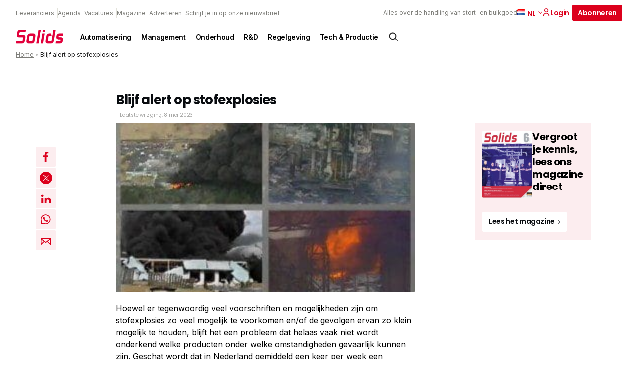

--- FILE ---
content_type: text/html; charset=UTF-8
request_url: https://solidsprocessing.nl/artikel/blijf-alert-op-stofexplosies/
body_size: 21479
content:
<!DOCTYPE html>
<html lang="nl-NL">
<head>
  <meta charset="UTF-8">
<script type="text/javascript">
/* <![CDATA[ */
var gform;gform||(document.addEventListener("gform_main_scripts_loaded",function(){gform.scriptsLoaded=!0}),document.addEventListener("gform/theme/scripts_loaded",function(){gform.themeScriptsLoaded=!0}),window.addEventListener("DOMContentLoaded",function(){gform.domLoaded=!0}),gform={domLoaded:!1,scriptsLoaded:!1,themeScriptsLoaded:!1,isFormEditor:()=>"function"==typeof InitializeEditor,callIfLoaded:function(o){return!(!gform.domLoaded||!gform.scriptsLoaded||!gform.themeScriptsLoaded&&!gform.isFormEditor()||(gform.isFormEditor()&&console.warn("The use of gform.initializeOnLoaded() is deprecated in the form editor context and will be removed in Gravity Forms 3.1."),o(),0))},initializeOnLoaded:function(o){gform.callIfLoaded(o)||(document.addEventListener("gform_main_scripts_loaded",()=>{gform.scriptsLoaded=!0,gform.callIfLoaded(o)}),document.addEventListener("gform/theme/scripts_loaded",()=>{gform.themeScriptsLoaded=!0,gform.callIfLoaded(o)}),window.addEventListener("DOMContentLoaded",()=>{gform.domLoaded=!0,gform.callIfLoaded(o)}))},hooks:{action:{},filter:{}},addAction:function(o,r,e,t){gform.addHook("action",o,r,e,t)},addFilter:function(o,r,e,t){gform.addHook("filter",o,r,e,t)},doAction:function(o){gform.doHook("action",o,arguments)},applyFilters:function(o){return gform.doHook("filter",o,arguments)},removeAction:function(o,r){gform.removeHook("action",o,r)},removeFilter:function(o,r,e){gform.removeHook("filter",o,r,e)},addHook:function(o,r,e,t,n){null==gform.hooks[o][r]&&(gform.hooks[o][r]=[]);var d=gform.hooks[o][r];null==n&&(n=r+"_"+d.length),gform.hooks[o][r].push({tag:n,callable:e,priority:t=null==t?10:t})},doHook:function(r,o,e){var t;if(e=Array.prototype.slice.call(e,1),null!=gform.hooks[r][o]&&((o=gform.hooks[r][o]).sort(function(o,r){return o.priority-r.priority}),o.forEach(function(o){"function"!=typeof(t=o.callable)&&(t=window[t]),"action"==r?t.apply(null,e):e[0]=t.apply(null,e)})),"filter"==r)return e[0]},removeHook:function(o,r,t,n){var e;null!=gform.hooks[o][r]&&(e=(e=gform.hooks[o][r]).filter(function(o,r,e){return!!(null!=n&&n!=o.tag||null!=t&&t!=o.priority)}),gform.hooks[o][r]=e)}});
/* ]]> */
</script>

  <meta name="viewport" content="width=device-width, initial-scale=1, maximum-scale=1">
  <link rel="profile" href="https://gmpg.org/xfn/11">
	      <!-- Google Tag Manager -->
      <script>(function (w, d, s, l, i) {
              w[l] = w[l] || [];
              w[l].push({
                  'gtm.start':
                      new Date().getTime(), event: 'gtm.js'
              });
              var f = d.getElementsByTagName(s)[0],
                  j = d.createElement(s), dl = l != 'dataLayer' ? '&l=' + l : '';
              j.async = true;
              j.src =
                  'https://www.googletagmanager.com/gtm.js?id=' + i + dl;
              f.parentNode.insertBefore(j, f);
          })(window, document, 'script', 'dataLayer', 'GTM-THHQB5V');</script><!-- End Google Tag Manager -->
		
		      <link rel="apple-touch-icon" sizes="180x180"
            href="https://solidsprocessing.nl/wp-content/themes/themeSolids/assets/favicons/apple-touch-icon.png">
      <link rel="icon" type="image/png" sizes="32x32"
            href="https://solidsprocessing.nl/wp-content/themes/themeSolids/assets/favicons/favicon-32x32.png">
      <link rel="icon" type="image/png" sizes="16x16"
            href="https://solidsprocessing.nl/wp-content/themes/themeSolids/assets/favicons/favicon-16x16.png">
      <link rel="manifest" href="https://solidsprocessing.nl/wp-content/themes/themeSolids/assets/favicons/site.webmanifest">
      <link rel="mask-icon" href="https://solidsprocessing.nl/wp-content/themes/themeSolids/assets/favicons/safari-pinned-tab.svg"
            color="#5bbad5">
      <meta name="msapplication-TileColor" content="#da532c">
      <meta name="theme-color" content="#ffffff">
		<meta name='robots' content='index, follow, max-image-preview:large, max-snippet:-1, max-video-preview:-1' />
	<style>img:is([sizes="auto" i], [sizes^="auto," i]) { contain-intrinsic-size: 3000px 1500px }</style>
	<script id="cookieyes" type="text/javascript" src="https://cdn-cookieyes.com/client_data/0efb148f77a79bfe034b88b1/script.js"></script>
	<!-- This site is optimized with the Yoast SEO Premium plugin v25.7.1 (Yoast SEO v26.7) - https://yoast.com/wordpress/plugins/seo/ -->
	<title>Blijf alert op stofexplosies - Solids Processing</title>
	<meta name="description" content="Film met verschillende cases" />
	<link rel="canonical" href="https://solidsprocessing.nl/artikel/blijf-alert-op-stofexplosies/" />
	<meta property="og:locale" content="nl_NL" />
	<meta property="og:type" content="article" />
	<meta property="og:title" content="Blijf alert op stofexplosies" />
	<meta property="og:description" content="Hoewel er tegenwoordig veel voorschriften en mogelijkheden zijn om stofexplosies zo veel mogelijk te voorkomen en/of de gevolgen ervan zo klein mogelijk te houden, blijft het een probleem dat helaas vaak niet wordt onderkend welke producten onder welke omstandigheden gevaarlijk" />
	<meta property="og:url" content="https://solidsprocessing.nl/artikel/blijf-alert-op-stofexplosies/" />
	<meta property="og:site_name" content="Solids Processing" />
	<meta property="article:published_time" content="2010-05-17T14:53:35+00:00" />
	<meta property="article:modified_time" content="2023-05-08T12:57:35+00:00" />
	<meta name="author" content="erik@procesmedia.nl" />
	<meta name="twitter:card" content="summary_large_image" />
	<meta name="twitter:label1" content="Geschreven door" />
	<meta name="twitter:data1" content="erik@procesmedia.nl" />
	<meta name="twitter:label2" content="Geschatte leestijd" />
	<meta name="twitter:data2" content="1 minuut" />
	<script type="application/ld+json" class="yoast-schema-graph">{"@context":"https://schema.org","@graph":[{"@type":"Article","@id":"https://solidsprocessing.nl/artikel/blijf-alert-op-stofexplosies/#article","isPartOf":{"@id":"https://solidsprocessing.nl/artikel/blijf-alert-op-stofexplosies/"},"author":{"name":"erik@procesmedia.nl","@id":"https://solidsprocessing.nl/#/schema/person/90de39f2ccb0e0d137804582d81dc582"},"headline":"Blijf alert op stofexplosies","datePublished":"2010-05-17T14:53:35+00:00","dateModified":"2023-05-08T12:57:35+00:00","mainEntityOfPage":{"@id":"https://solidsprocessing.nl/artikel/blijf-alert-op-stofexplosies/"},"wordCount":138,"commentCount":0,"publisher":{"@id":"https://solidsprocessing.nl/#organization"},"articleSection":["Artikel","Nieuws"],"inLanguage":"nl-NL","potentialAction":[{"@type":"CommentAction","name":"Comment","target":["https://solidsprocessing.nl/artikel/blijf-alert-op-stofexplosies/#respond"]}]},{"@type":"WebPage","@id":"https://solidsprocessing.nl/artikel/blijf-alert-op-stofexplosies/","url":"https://solidsprocessing.nl/artikel/blijf-alert-op-stofexplosies/","name":"Blijf alert op stofexplosies - Solids Processing","isPartOf":{"@id":"https://solidsprocessing.nl/#website"},"datePublished":"2010-05-17T14:53:35+00:00","dateModified":"2023-05-08T12:57:35+00:00","breadcrumb":{"@id":"https://solidsprocessing.nl/artikel/blijf-alert-op-stofexplosies/#breadcrumb"},"inLanguage":"nl-NL","potentialAction":[{"@type":"ReadAction","target":["https://solidsprocessing.nl/artikel/blijf-alert-op-stofexplosies/"]}]},{"@type":"BreadcrumbList","@id":"https://solidsprocessing.nl/artikel/blijf-alert-op-stofexplosies/#breadcrumb","itemListElement":[{"@type":"ListItem","position":1,"name":"Home","item":"https://solidsprocessing.nl/"},{"@type":"ListItem","position":2,"name":"Blijf alert op stofexplosies"}]},{"@type":"WebSite","@id":"https://solidsprocessing.nl/#website","url":"https://solidsprocessing.nl/","name":"Solids Processing","description":"Alles over de handling van stort- en bulkgoed","publisher":{"@id":"https://solidsprocessing.nl/#organization"},"potentialAction":[{"@type":"SearchAction","target":{"@type":"EntryPoint","urlTemplate":"https://solidsprocessing.nl/?s={search_term_string}"},"query-input":{"@type":"PropertyValueSpecification","valueRequired":true,"valueName":"search_term_string"}}],"inLanguage":"nl-NL"},{"@type":"Organization","@id":"https://solidsprocessing.nl/#organization","name":"Solids Processing","url":"https://solidsprocessing.nl/","logo":{"@type":"ImageObject","inLanguage":"nl-NL","@id":"https://solidsprocessing.nl/#/schema/logo/image/","url":"","contentUrl":"","caption":"Solids Processing"},"image":{"@id":"https://solidsprocessing.nl/#/schema/logo/image/"}},{"@type":"Person","@id":"https://solidsprocessing.nl/#/schema/person/90de39f2ccb0e0d137804582d81dc582","name":"erik@procesmedia.nl","image":{"@type":"ImageObject","inLanguage":"nl-NL","@id":"https://solidsprocessing.nl/#/schema/person/image/","url":"https://secure.gravatar.com/avatar/281e3c3e0674b1c84363ea7dcb154671fc1081304d857192d019963519a173e2?s=96&d=mm&r=g","contentUrl":"https://secure.gravatar.com/avatar/281e3c3e0674b1c84363ea7dcb154671fc1081304d857192d019963519a173e2?s=96&d=mm&r=g","caption":"erik@procesmedia.nl"},"url":"https://solidsprocessing.nl/author/erikprocesmedia-nl/"}]}</script>
	<!-- / Yoast SEO Premium plugin. -->


<script type="text/javascript" id="wpp-js" src="https://solidsprocessing.nl/wp-content/plugins/wordpress-popular-posts/assets/js/wpp.min.js?ver=7.3.6" data-sampling="0" data-sampling-rate="100" data-api-url="https://solidsprocessing.nl/wp-json/wordpress-popular-posts" data-post-id="45859" data-token="f08aa2cde6" data-lang="nl" data-debug="0"></script>
<style id='classic-theme-styles-inline-css' type='text/css'>
/*! This file is auto-generated */
.wp-block-button__link{color:#fff;background-color:#32373c;border-radius:9999px;box-shadow:none;text-decoration:none;padding:calc(.667em + 2px) calc(1.333em + 2px);font-size:1.125em}.wp-block-file__button{background:#32373c;color:#fff;text-decoration:none}
</style>
<style id='global-styles-inline-css' type='text/css'>
:root{--wp--preset--aspect-ratio--square: 1;--wp--preset--aspect-ratio--4-3: 4/3;--wp--preset--aspect-ratio--3-4: 3/4;--wp--preset--aspect-ratio--3-2: 3/2;--wp--preset--aspect-ratio--2-3: 2/3;--wp--preset--aspect-ratio--16-9: 16/9;--wp--preset--aspect-ratio--9-16: 9/16;--wp--preset--color--black: #000000;--wp--preset--color--cyan-bluish-gray: #abb8c3;--wp--preset--color--white: #ffffff;--wp--preset--color--pale-pink: #f78da7;--wp--preset--color--vivid-red: #cf2e2e;--wp--preset--color--luminous-vivid-orange: #ff6900;--wp--preset--color--luminous-vivid-amber: #fcb900;--wp--preset--color--light-green-cyan: #7bdcb5;--wp--preset--color--vivid-green-cyan: #00d084;--wp--preset--color--pale-cyan-blue: #8ed1fc;--wp--preset--color--vivid-cyan-blue: #0693e3;--wp--preset--color--vivid-purple: #9b51e0;--wp--preset--gradient--vivid-cyan-blue-to-vivid-purple: linear-gradient(135deg,rgba(6,147,227,1) 0%,rgb(155,81,224) 100%);--wp--preset--gradient--light-green-cyan-to-vivid-green-cyan: linear-gradient(135deg,rgb(122,220,180) 0%,rgb(0,208,130) 100%);--wp--preset--gradient--luminous-vivid-amber-to-luminous-vivid-orange: linear-gradient(135deg,rgba(252,185,0,1) 0%,rgba(255,105,0,1) 100%);--wp--preset--gradient--luminous-vivid-orange-to-vivid-red: linear-gradient(135deg,rgba(255,105,0,1) 0%,rgb(207,46,46) 100%);--wp--preset--gradient--very-light-gray-to-cyan-bluish-gray: linear-gradient(135deg,rgb(238,238,238) 0%,rgb(169,184,195) 100%);--wp--preset--gradient--cool-to-warm-spectrum: linear-gradient(135deg,rgb(74,234,220) 0%,rgb(151,120,209) 20%,rgb(207,42,186) 40%,rgb(238,44,130) 60%,rgb(251,105,98) 80%,rgb(254,248,76) 100%);--wp--preset--gradient--blush-light-purple: linear-gradient(135deg,rgb(255,206,236) 0%,rgb(152,150,240) 100%);--wp--preset--gradient--blush-bordeaux: linear-gradient(135deg,rgb(254,205,165) 0%,rgb(254,45,45) 50%,rgb(107,0,62) 100%);--wp--preset--gradient--luminous-dusk: linear-gradient(135deg,rgb(255,203,112) 0%,rgb(199,81,192) 50%,rgb(65,88,208) 100%);--wp--preset--gradient--pale-ocean: linear-gradient(135deg,rgb(255,245,203) 0%,rgb(182,227,212) 50%,rgb(51,167,181) 100%);--wp--preset--gradient--electric-grass: linear-gradient(135deg,rgb(202,248,128) 0%,rgb(113,206,126) 100%);--wp--preset--gradient--midnight: linear-gradient(135deg,rgb(2,3,129) 0%,rgb(40,116,252) 100%);--wp--preset--font-size--small: 13px;--wp--preset--font-size--medium: 20px;--wp--preset--font-size--large: 36px;--wp--preset--font-size--x-large: 42px;--wp--preset--spacing--20: 0.44rem;--wp--preset--spacing--30: 0.67rem;--wp--preset--spacing--40: 1rem;--wp--preset--spacing--50: 1.5rem;--wp--preset--spacing--60: 2.25rem;--wp--preset--spacing--70: 3.38rem;--wp--preset--spacing--80: 5.06rem;--wp--preset--shadow--natural: 6px 6px 9px rgba(0, 0, 0, 0.2);--wp--preset--shadow--deep: 12px 12px 50px rgba(0, 0, 0, 0.4);--wp--preset--shadow--sharp: 6px 6px 0px rgba(0, 0, 0, 0.2);--wp--preset--shadow--outlined: 6px 6px 0px -3px rgba(255, 255, 255, 1), 6px 6px rgba(0, 0, 0, 1);--wp--preset--shadow--crisp: 6px 6px 0px rgba(0, 0, 0, 1);}:where(.is-layout-flex){gap: 0.5em;}:where(.is-layout-grid){gap: 0.5em;}body .is-layout-flex{display: flex;}.is-layout-flex{flex-wrap: wrap;align-items: center;}.is-layout-flex > :is(*, div){margin: 0;}body .is-layout-grid{display: grid;}.is-layout-grid > :is(*, div){margin: 0;}:where(.wp-block-columns.is-layout-flex){gap: 2em;}:where(.wp-block-columns.is-layout-grid){gap: 2em;}:where(.wp-block-post-template.is-layout-flex){gap: 1.25em;}:where(.wp-block-post-template.is-layout-grid){gap: 1.25em;}.has-black-color{color: var(--wp--preset--color--black) !important;}.has-cyan-bluish-gray-color{color: var(--wp--preset--color--cyan-bluish-gray) !important;}.has-white-color{color: var(--wp--preset--color--white) !important;}.has-pale-pink-color{color: var(--wp--preset--color--pale-pink) !important;}.has-vivid-red-color{color: var(--wp--preset--color--vivid-red) !important;}.has-luminous-vivid-orange-color{color: var(--wp--preset--color--luminous-vivid-orange) !important;}.has-luminous-vivid-amber-color{color: var(--wp--preset--color--luminous-vivid-amber) !important;}.has-light-green-cyan-color{color: var(--wp--preset--color--light-green-cyan) !important;}.has-vivid-green-cyan-color{color: var(--wp--preset--color--vivid-green-cyan) !important;}.has-pale-cyan-blue-color{color: var(--wp--preset--color--pale-cyan-blue) !important;}.has-vivid-cyan-blue-color{color: var(--wp--preset--color--vivid-cyan-blue) !important;}.has-vivid-purple-color{color: var(--wp--preset--color--vivid-purple) !important;}.has-black-background-color{background-color: var(--wp--preset--color--black) !important;}.has-cyan-bluish-gray-background-color{background-color: var(--wp--preset--color--cyan-bluish-gray) !important;}.has-white-background-color{background-color: var(--wp--preset--color--white) !important;}.has-pale-pink-background-color{background-color: var(--wp--preset--color--pale-pink) !important;}.has-vivid-red-background-color{background-color: var(--wp--preset--color--vivid-red) !important;}.has-luminous-vivid-orange-background-color{background-color: var(--wp--preset--color--luminous-vivid-orange) !important;}.has-luminous-vivid-amber-background-color{background-color: var(--wp--preset--color--luminous-vivid-amber) !important;}.has-light-green-cyan-background-color{background-color: var(--wp--preset--color--light-green-cyan) !important;}.has-vivid-green-cyan-background-color{background-color: var(--wp--preset--color--vivid-green-cyan) !important;}.has-pale-cyan-blue-background-color{background-color: var(--wp--preset--color--pale-cyan-blue) !important;}.has-vivid-cyan-blue-background-color{background-color: var(--wp--preset--color--vivid-cyan-blue) !important;}.has-vivid-purple-background-color{background-color: var(--wp--preset--color--vivid-purple) !important;}.has-black-border-color{border-color: var(--wp--preset--color--black) !important;}.has-cyan-bluish-gray-border-color{border-color: var(--wp--preset--color--cyan-bluish-gray) !important;}.has-white-border-color{border-color: var(--wp--preset--color--white) !important;}.has-pale-pink-border-color{border-color: var(--wp--preset--color--pale-pink) !important;}.has-vivid-red-border-color{border-color: var(--wp--preset--color--vivid-red) !important;}.has-luminous-vivid-orange-border-color{border-color: var(--wp--preset--color--luminous-vivid-orange) !important;}.has-luminous-vivid-amber-border-color{border-color: var(--wp--preset--color--luminous-vivid-amber) !important;}.has-light-green-cyan-border-color{border-color: var(--wp--preset--color--light-green-cyan) !important;}.has-vivid-green-cyan-border-color{border-color: var(--wp--preset--color--vivid-green-cyan) !important;}.has-pale-cyan-blue-border-color{border-color: var(--wp--preset--color--pale-cyan-blue) !important;}.has-vivid-cyan-blue-border-color{border-color: var(--wp--preset--color--vivid-cyan-blue) !important;}.has-vivid-purple-border-color{border-color: var(--wp--preset--color--vivid-purple) !important;}.has-vivid-cyan-blue-to-vivid-purple-gradient-background{background: var(--wp--preset--gradient--vivid-cyan-blue-to-vivid-purple) !important;}.has-light-green-cyan-to-vivid-green-cyan-gradient-background{background: var(--wp--preset--gradient--light-green-cyan-to-vivid-green-cyan) !important;}.has-luminous-vivid-amber-to-luminous-vivid-orange-gradient-background{background: var(--wp--preset--gradient--luminous-vivid-amber-to-luminous-vivid-orange) !important;}.has-luminous-vivid-orange-to-vivid-red-gradient-background{background: var(--wp--preset--gradient--luminous-vivid-orange-to-vivid-red) !important;}.has-very-light-gray-to-cyan-bluish-gray-gradient-background{background: var(--wp--preset--gradient--very-light-gray-to-cyan-bluish-gray) !important;}.has-cool-to-warm-spectrum-gradient-background{background: var(--wp--preset--gradient--cool-to-warm-spectrum) !important;}.has-blush-light-purple-gradient-background{background: var(--wp--preset--gradient--blush-light-purple) !important;}.has-blush-bordeaux-gradient-background{background: var(--wp--preset--gradient--blush-bordeaux) !important;}.has-luminous-dusk-gradient-background{background: var(--wp--preset--gradient--luminous-dusk) !important;}.has-pale-ocean-gradient-background{background: var(--wp--preset--gradient--pale-ocean) !important;}.has-electric-grass-gradient-background{background: var(--wp--preset--gradient--electric-grass) !important;}.has-midnight-gradient-background{background: var(--wp--preset--gradient--midnight) !important;}.has-small-font-size{font-size: var(--wp--preset--font-size--small) !important;}.has-medium-font-size{font-size: var(--wp--preset--font-size--medium) !important;}.has-large-font-size{font-size: var(--wp--preset--font-size--large) !important;}.has-x-large-font-size{font-size: var(--wp--preset--font-size--x-large) !important;}
:where(.wp-block-post-template.is-layout-flex){gap: 1.25em;}:where(.wp-block-post-template.is-layout-grid){gap: 1.25em;}
:where(.wp-block-columns.is-layout-flex){gap: 2em;}:where(.wp-block-columns.is-layout-grid){gap: 2em;}
:root :where(.wp-block-pullquote){font-size: 1.5em;line-height: 1.6;}
</style>
<link rel='stylesheet' id='som_lost_password_style-css' href='https://solidsprocessing.nl/wp-content/plugins/frontend-reset-password/assets/css/password-lost.css?ver=269e11283e41473ee7b9420875c9ba06' type='text/css' media='all' />
<link rel='stylesheet' id='parent-style-css' href='https://solidsprocessing.nl/wp-content/themes/pmmmpoc/style.css?ver=cb9eb8fae33d6c21e253b5122b516fe4' type='text/css' media='all' />
<link rel='stylesheet' id='child-style-css' href='https://solidsprocessing.nl/wp-content/themes/themeSolids/style.css?ver=f8df18b5f4baf47193d52d4d4337cc04' type='text/css' media='all' />
<link rel='stylesheet' id='theme-css-css' href='//solidsprocessing.nl/wp-content/themes/pmmmpoc/assets/site.css?ver=0947' type='text/css' media='' />
<script type="text/javascript" src="https://solidsprocessing.nl/wp-includes/js/jquery/jquery.min.js?ver=5f0fdc6f17f49dc3619ea25d95eac436" id="jquery-core-js"></script>
<script type="text/javascript" src="https://solidsprocessing.nl/wp-includes/js/jquery/jquery-migrate.min.js?ver=2e51e90f4e18be0d651ef0d5ab4887fc" id="jquery-migrate-js"></script>
<link rel="https://api.w.org/" href="https://solidsprocessing.nl/wp-json/" /><link rel="alternate" title="JSON" type="application/json" href="https://solidsprocessing.nl/wp-json/wp/v2/posts/45859" /><link rel="EditURI" type="application/rsd+xml" title="RSD" href="https://solidsprocessing.nl/xmlrpc.php?rsd" />
<meta name="generator" content="WordPress 6.8.3" />
<link rel='shortlink' href='https://solidsprocessing.nl/?p=45859' />
<style>
.som-password-error-message,
.som-password-sent-message {
	background-color: #2679ce;
	border-color: #2679ce;
}
</style>
<script>
    // Block presence of other buttons
    window.__Marker = {};
    </script><link rel="llms-sitemap" href="https://solidsprocessing.nl/llms.txt" />
            <style id="wpp-loading-animation-styles">@-webkit-keyframes bgslide{from{background-position-x:0}to{background-position-x:-200%}}@keyframes bgslide{from{background-position-x:0}to{background-position-x:-200%}}.wpp-widget-block-placeholder,.wpp-shortcode-placeholder{margin:0 auto;width:60px;height:3px;background:#dd3737;background:linear-gradient(90deg,#dd3737 0%,#571313 10%,#dd3737 100%);background-size:200% auto;border-radius:3px;-webkit-animation:bgslide 1s infinite linear;animation:bgslide 1s infinite linear}</style>
            </head>
<body class="wp-singular post-template post-template-single-legacy post-template-single-legacy-php single single-post postid-45859 single-format-standard wp-theme-pmmmpoc wp-child-theme-themeSolids solids-processing">
      <!-- Google Tag Manager (noscript) -->
      <noscript>
        <iframe src="https://www.googletagmanager.com/ns.html?id=GTM-THHQB5V"
                height="0" width="0" style="display:none;visibility:hidden"></iframe>
      </noscript>
      <!-- End Google Tag Manager (noscript) -->
		<a class="skip-link screen-reader-text" href="#main">Skip to content</a>
<header id="header" class="normal">
	<form action="https://solidsprocessing.nl">
  <div class="searchbar">
    <div class="inner">
      <div class="search-input">
        <input type="text" name="s" placeholder="Waar ben je naar op zoek"/>
      </div>
      <div class="search-button">
        <input type="submit" value="Zoek"
               class="button icon search"/>
        <a href="#close" id="js-close-search" class="button naked icon cross">Sluiten</a>
      </div>

    </div>
  </div>
</form>

<div id="search-overlay">

</div>  <div class="top-header">
    <div class="top-header--links">
		          <nav class="nav nav--top" aria-label="Top navigation">
            <ul class="nav__list nav__list--top">
              <li class="nav__item">
                <a class="nav__link"
                   href="https://solidsprocessing.nl/leverancier/">
					Leveranciers                </a>
              </li>
              <li class="nav__item">
                <a class="nav__link"
                   href="https://solidsprocessing.nl/evenementen/">
					Agenda                </a>
              </li>
              <li class="nav__item">
                <a class="nav__link"
                   href="https://solidsprocessing.nl/vacatures/">
					Vacatures                </a>
              </li>
									                  <li class="nav__item">
                    <a class="nav__link"
                       href="https://solidsprocessing.nl/magazine/" >
						Magazine                    </a>
                  </li>
									                  <li class="nav__item">
                    <a class="nav__link"
                       href="https://solidsprocessing.nl/adverteren/" >
						Adverteren                    </a>
                  </li>
									                  <li class="nav__item">
                    <a class="nav__link"
                       href="https://solidsprocessing.nl/schrijf-je-in-op-onze-nieuwsbrief/" >
						Schrijf je in op onze nieuwsbrief                    </a>
                  </li>
				            </ul>
          </nav>
		    </div>
    <div class="top-header--cta">
      <div class="tagline">Alles over de handling van stort- en bulkgoed</div>
		          <div class="lang nrlang-2">
            <ul class="lang-list">
				                  <li class="lang-item active">
                    <a href="https://solidsprocessing.nl/artikel/blijf-alert-op-stofexplosies/" class="lang-item__link">
                      <img src="https://solidsprocessing.nl/wp-content/plugins/polylang-pro/vendor/wpsyntex/polylang/flags/nl.png" loading="lazy" alt="Nederlands flag"/>
                    </a>
					  						  nl					                    </li>
				                  <li class="lang-item link">
                    <a href="https://solidsprocessing.nl/en/" class="lang-item__link">
                      <img src="https://solidsprocessing.nl/wp-content/plugins/polylang-pro/vendor/wpsyntex/polylang/flags/gb.png" loading="lazy" alt="English flag"/>
                    </a>
					                          <a href="https://solidsprocessing.nl/en/" class="lang-item__link">
							en                        </a>
					                    </li>
				            </ul>

            <span class="arrow down">
            <svg width="8px" height="5px" viewBox="0 0 8 5" version="1.1" xmlns="http://www.w3.org/2000/svg" xmlns:xlink="http://www.w3.org/1999/xlink">
  <title>icon.arrow--red</title>
  <defs>
    <rect id="path-1" x="0" y="0" width="8" height="8"></rect>
  </defs>
  <g id="1440*900" stroke="none" stroke-width="1" fill="none" fill-rule="evenodd">
    <g id="v3UPDATED-1440*900_SP-home:browser-1" transform="translate(-1149.000000, -24.000000)">
      <g id="header" transform="translate(56.000000, 10.000000)">
        <g id="topBar" transform="translate(708.000000, 0.000000)">
          <g id="flag" transform="translate(344.000000, 8.000000)">
            <g id="icon.arrow--red" transform="translate(45.000000, 7.000000) rotate(-270.000000) translate(-45.000000, -7.000000) translate(41.000000, 3.000000)">
              <mask id="mask-2" fill="white">
                <use xlink:href="#path-1"></use>
              </mask>
              <use id="mask" fill-opacity="0" fill="#FFFFFF" xlink:href="#path-1"></use>
              <g id="arrow" mask="url(#mask-2)" fill="#0C0C0B">
                <g transform="translate(4.000000, 4.000000) rotate(135.000000) translate(-4.000000, -4.000000) translate(1.000000, 1.000000)" id="line">
                  <rect x="-9.46563473e-15" y="3.82581054e-13" width="1.125" height="6" rx="0.5625"></rect>
                  <path
                    d="M3,-2.4375 C3.31066017,-2.4375 3.5625,-2.18566017 3.5625,-1.875 L3.5625,3 C3.5625,3.31066017 3.31066017,3.5625 3,3.5625 C2.68933983,3.5625 2.4375,3.31066017 2.4375,3 L2.4375,-1.875 C2.4375,-2.18566017 2.68933983,-2.4375 3,-2.4375 Z"
                    transform="translate(3.000000, 0.562500) rotate(-90.000000) translate(-3.000000, -0.562500) "></path>
                </g>
              </g>
            </g>
          </g>
        </g>
      </g>
    </g>
  </g>
</svg>
          </span>
          </div>
		
  <a href="https://solidsprocessing.nl/dashboard/"  class="button naked icon icon-left login" >
	  Login	  

<svg width="16px" height="16px" viewBox="0 0 16 16" version="1.1" xmlns="http://www.w3.org/2000/svg" xmlns:xlink="http://www.w3.org/1999/xlink">
    <title>icon.account.dark</title>
    <g id="icon.account.dark" stroke="none" stroke-width="1" fill="none" fill-rule="evenodd">
        <rect id="mask" fill-opacity="0" fill="#FFFFFF" x="0" y="0" width="16" height="16"></rect>
        <path d="M8,9.3125 C11.3088641,9.3125 14,11.5268234 14,14.2494266 L14,14.2494266 L14,15.875 L12.5365854,15.875 L12.5365854,14.2494266 C12.5365854,12.1915367 10.5010174,10.5166284 8,10.5166284 C5.49898258,10.5166284 3.46341463,12.1915367 3.46341463,14.2494266 L3.46341463,14.2494266 L3.46341463,15.875 L2,15.875 L2,14.2494266 C2,11.5268234 4.69113589,9.3125 8,9.3125 Z M8,0.125 C10.2061786,0.125 12,1.89202344 12,4.0625 C12,6.23297656 10.2049286,8 8,8 C5.79507143,8 4,6.23420703 4,4.0625 C4,1.89202344 5.79382143,0.125 8,0.125 Z M8,1.35546875 C6.48382143,1.35546875 5.25,2.57001172 5.25,4.0625 C5.25,5.55498828 6.48382143,6.76953125 8,6.76953125 C9.51617857,6.76953125 10.75,5.55389844 10.75,4.06126953 C10.75,2.56878125 9.51617857,1.35546875 8,1.35546875 Z" id="account.icon" stroke="var(--primary)" stroke-width="0.25" fill="#0C0C0B" fill-rule="nonzero"></path>
    </g>
</svg>  </a>

  <a href="https://solidsprocessing.nl/abonneren/"  class="button " >
	  Abonneren	    </a>
      <div class="search icon" id="js-searchbutton">
		  <svg width="24px" height="24px" viewBox="0 0 24 24" version="1.1" xmlns="http://www.w3.org/2000/svg"
     xmlns:xlink="http://www.w3.org/1999/xlink">
    <title>icon.search.dark</title>
    <g id="icon.search.dark" stroke="none" stroke-width="1" fill="none" fill-rule="evenodd">
        <path d="M15.82541,5.6645754 C17.2428204,6.97714503 18.0148752,8.73247347 18.1182751,10.5263436 C18.211686,12.1469171 17.7593925,13.7989453 16.7442164,15.1844066 L16.5472704,15.440984 L21.7865106,20.6802242 L15.474241,16.5203852 C14.0327654,17.6926909 12.261524,18.218292 10.5263436,18.1182751 C8.73247347,18.0148752 6.97714503,17.2428204 5.6645754,15.82541 C4.35200577,14.4079996 3.71684786,12.5986292 3.75133142,10.8021124 C3.78581498,9.00559566 4.48993999,7.22193243 5.85593621,5.85593621 C7.22193243,4.48993999 9.00559566,3.78581498 10.8021124,3.75133142 C12.5986292,3.71684786 14.4079996,4.35200577 15.82541,5.6645754 Z M10.940266,5.32516881 C9.50150991,5.32516881 8.06275387,5.87398461 6.96495052,6.9716162 C5.86714716,8.06924778 5.31810625,9.50791794 5.31788112,10.946674 C5.31765599,12.38543 5.86624665,13.8242719 6.96370645,14.922247 C8.01818392,15.9772196 9.44865948,16.5699386 10.940266,16.5699386 C12.4318724,16.5699386 13.862348,15.9772196 14.9168255,14.922247 C16.0142853,13.8242719 16.5628759,12.38543 16.5626508,10.946674 C16.5624257,9.50791794 16.0133848,8.06924778 14.9155814,6.9716162 C13.817778,5.87398461 12.379022,5.32516881 10.940266,5.32516881 Z"
              id="search.icon" stroke="#0C0C0B" stroke-width="0.5" fill="#0C0C0B" fill-rule="nonzero"></path>
    </g>
</svg>      </div>
    </div>
  </div>

  <div class="main-header">
    <div class="main-header__logo">
      <a href="https://solidsprocessing.nl" aria-label="Back to homepage">
		  <img src="https://solidsprocessing.nl/wp-content/themes/themeSolids/assets/svg/logosolidszonder.png" alt="Logo" class="logo"/>      </a>
    </div>
	  
	  
	  <!-- Created a div for navigation bar-->
                <div class="navigationBar nav">
						<!-- Created a button to work as a menu-->
						<ul class="downMenu">
							<li class="downBtn nav__list">
								<a href="https://solidsprocessing.nl/thema/automatisering/">Automatisering</a>
							</li>
					</ul>
				
						<!-- Created a button to work as a menu-->
						<ul class="downMenu">
							<li class="downBtn nav__list">
								<a href="https://solidsprocessing.nl/thema/management/">Management</a>
							</li>
					</ul>
				
						<!-- Created a button to work as a menu-->
						<ul class="downMenu">
							<li class="downBtn nav__list">
								<a href="https://solidsprocessing.nl/thema/onderhoud/">Onderhoud</a>
							</li>
					</ul>
				
						<!-- Created a button to work as a menu-->
						<ul class="downMenu">
							<li class="downBtn nav__list">
								<a href="https://solidsprocessing.nl/thema/r-d/">R&amp;D</a>
							</li>
					</ul>
				
						<!-- Created a button to work as a menu-->
						<ul class="downMenu">
							<li class="downBtn nav__list">
								<a href="https://solidsprocessing.nl/thema/regelgeving/">Regelgeving</a>
							</li>
					</ul>
				
						<!-- Created a button to work as a menu-->
						<ul class="downMenu">
							<li class="downBtn nav__list">
								<a href="https://solidsprocessing.nl/thema/tech-productie/">Tech &amp; Productie</a>
							</li>
					</ul>
				</div><!-- end navigation menu -->    <div class="search icon" id="js-searchbutton-desktop">
      <svg width="24px" height="24px" viewBox="0 0 24 24" version="1.1" xmlns="http://www.w3.org/2000/svg"
           xmlns:xlink="http://www.w3.org/1999/xlink">
        <title>icon.search.dark</title>
        <g id="icon.search.dark" stroke="none" stroke-width="1" fill="none" fill-rule="evenodd">
          <path d="M15.82541,5.6645754 C17.2428204,6.97714503 18.0148752,8.73247347 18.1182751,10.5263436 C18.211686,12.1469171 17.7593925,13.7989453 16.7442164,15.1844066 L16.5472704,15.440984 L21.7865106,20.6802242 L15.474241,16.5203852 C14.0327654,17.6926909 12.261524,18.218292 10.5263436,18.1182751 C8.73247347,18.0148752 6.97714503,17.2428204 5.6645754,15.82541 C4.35200577,14.4079996 3.71684786,12.5986292 3.75133142,10.8021124 C3.78581498,9.00559566 4.48993999,7.22193243 5.85593621,5.85593621 C7.22193243,4.48993999 9.00559566,3.78581498 10.8021124,3.75133142 C12.5986292,3.71684786 14.4079996,4.35200577 15.82541,5.6645754 Z M10.940266,5.32516881 C9.50150991,5.32516881 8.06275387,5.87398461 6.96495052,6.9716162 C5.86714716,8.06924778 5.31810625,9.50791794 5.31788112,10.946674 C5.31765599,12.38543 5.86624665,13.8242719 6.96370645,14.922247 C8.01818392,15.9772196 9.44865948,16.5699386 10.940266,16.5699386 C12.4318724,16.5699386 13.862348,15.9772196 14.9168255,14.922247 C16.0142853,13.8242719 16.5628759,12.38543 16.5626508,10.946674 C16.5624257,9.50791794 16.0133848,8.06924778 14.9155814,6.9716162 C13.817778,5.87398461 12.379022,5.32516881 10.940266,5.32516881 Z"
                id="search.icon" stroke="#0C0C0B" stroke-width="0.5" fill="#0C0C0B" fill-rule="nonzero"></path>
        </g>
      </svg>
    </div>
	  
	  
        <nav class="mobile-topnav" aria-label="Mobile top navigation">
          <form action="https://solidsprocessing.nl">
            <div class="searchbar-holder">
              <div class="searchbar-mobile">
                <div class="inner">
                  <div class="search-input">
                    <input type="text" name="s" placeholder="Waar ben je naar op zoek"/>
                  </div>
                  <div class="search-button">
                    <input type="submit" value="Zoek"
                           class="button"/>
                  </div>
                </div>
              </div>
            </div>
          </form>


          <ul>
            <li class="nav__item">
              <a class="nav__link"
                 href="https://solidsprocessing.nl/leverancier">
				  Leveranciers              </a>
            </li>
            <li class="nav__item">
              <a class="nav__link"
                 href="https://solidsprocessing.nl/evenementen">
				  Agenda              </a>
            </li>
            <li class="nav__item">
              <a class="nav__link"
                 href="https://solidsprocessing.nl/vacatures">
				  Vacatures              </a>
            </li>
			  				  
                <li class="nav__item">
                  <a class="nav__link"
                     href="https://solidsprocessing.nl/magazine/" >
					  Magazine                  </a>
                </li>
			  				  
                <li class="nav__item">
                  <a class="nav__link"
                     href="https://solidsprocessing.nl/adverteren/" >
					  Adverteren                  </a>
                </li>
			  				  
                <li class="nav__item">
                  <a class="nav__link"
                     href="https://solidsprocessing.nl/schrijf-je-in-op-onze-nieuwsbrief/" >
					  Schrijf je in op onze nieuwsbrief                  </a>
                </li>
			            </ul>

          <ul class="mobile-lang">
			  <li>
                  <a href="https://solidsprocessing.nl/en/">
                    <img src="https://solidsprocessing.nl/wp-content/plugins/polylang-pro/vendor/wpsyntex/polylang/flags/gb.png" alt="flag for English"/>
                  </a>
              </li>          </ul>

        </nav>
	      <span class="menu-toggle">
			<span></span>
			<span></span>
			<span></span>
		</span>
  </div>
	</header>

<main id="main">
			<div class="breadcrumbs"><p><span><span><a href="https://solidsprocessing.nl/">Home</a></span> • <span class="breadcrumb_last" aria-current="page">Blijf alert op stofexplosies</span></span></p></div><section class="article">
  <div class="header">
    <h1>Blijf alert op stofexplosies</h1>
    <div class="meta-row">
      <div class="theme">
		        </div>
		
		
				
		          <span class="update">Laatste wijziging: 8 mei 2023</span>
		
    </div>
  </div>
  <div class="main_content">
	  <div class="socials vertical">
  <h3>Deel dit artikel</h3>
  <div class="inner">
    <ul class="share-buttons">
      <li>
        <a class="share-facebook" href="https://www.facebook.com/sharer/sharer.php?u=https://solidsprocessing.nl/artikel/blijf-alert-op-stofexplosies/"
           title="Share on Facebook" target="_blank">
          <svg id="facebook" data-name="facebook" xmlns="http://www.w3.org/2000/svg"
               viewBox="0 0 30.61 59.03">
            <path d="M47.2,12.76H41.63c-4.36,0-5.18,2.09-5.18,5.11v6.71h10.4l-1.38,10.5h-9V62H25.59V35.07h-9V24.57h9V16.84c0-9,5.5-13.87,13.52-13.87a69.4,69.4,0,0,1,8.09.43Z"
                  transform="translate(-16.59 -2.97)"/>
          </svg>
          <span>Share</span>
        </a>
      </li>
      <li>
        <a class="share-twitter"
           href="https://twitter.com/intent/tweet?url=https://solidsprocessing.nl/artikel/blijf-alert-op-stofexplosies/&text=Blijf alert op stofexplosies&via="
           title="Tweet this" target="_blank">
			<svg width="40" height="40" viewBox="0 0 40 40" fill="none" xmlns="http://www.w3.org/2000/svg">
<path d="M20 0C25.3043 0 30.3914 2.10714 34.1421 5.85786C37.8929 9.60859 40 14.6957 40 20C40 31.0456 31.0456 40 20 40C8.95437 40 0 31.0456 0 20C0 8.95437 8.95437 0 20 0ZM15.7719 10H9.42688L17.66 21.0313L9.375 30H11.2394L18.4938 22.1475L24.3531 30H30.6988L22.0025 18.3481L29.7137 10H27.85L21.1694 17.2319L15.7719 10ZM15.0844 11.3762L27.9562 28.6238H25.0413L12.1687 11.3762H15.0844Z" fill="black"/>
</svg>
          <span>Tweet</span>
        </a>
      </li>
      <li>
        <a class="share-linkedin"
           href="http://www.linkedin.com/shareArticle?mini=true&url=https://solidsprocessing.nl/artikel/blijf-alert-op-stofexplosies/&title=Blijf alert op stofexplosies&source=pmmm"
           title="Share on Linkedin" target="_blank">
          <svg id="linkedin" data-name="linkedin" xmlns="http://www.w3.org/2000/svg" viewBox="0 0 292 292">
            <path d="M186.4 142.4c0 19-15.3 34.5-34.2 34.5 -18.9 0-34.2-15.4-34.2-34.5 0-19 15.3-34.5 34.2-34.5C171.1 107.9 186.4 123.4 186.4 142.4zM181.4 201.3h-57.8V388.1h57.8V201.3zM273.8 201.3h-55.4V388.1h55.4c0 0 0-69.3 0-98 0-26.3 12.1-41.9 35.2-41.9 21.3 0 31.5 15 31.5 41.9 0 26.9 0 98 0 98h57.5c0 0 0-68.2 0-118.3 0-50-28.3-74.2-68-74.2 -39.6 0-56.3 30.9-56.3 30.9v-25.2H273.8z"
                  transform="translate(-104.55 -69.65)"/>
          </svg>
          <span>Linkedin</span>
        </a>
      </li>
      <li>
        <a class="share-whatsapp"
           href="https://api.whatsapp.com/send?text=Blijf alert op stofexplosies: https://solidsprocessing.nl/artikel/blijf-alert-op-stofexplosies/"
           data-action="share/whatsapp/share" title="Share on Whatsapp" target="_blank">
          <svg id="whatsapp" data-name="whatsapp" xmlns="http://www.w3.org/2000/svg" viewBox="0 0 22 22">
            <path d=" M19.11 17.205c-.372 0-1.088 1.39-1.518 1.39a.63.63 0 0 1-.315-.1c-.802-.402-1.504-.817-2.163-1.447-.545-.516-1.146-1.29-1.46-1.963a.426.426 0 0 1-.073-.215c0-.33.99-.945.99-1.49 0-.143-.73-2.09-.832-2.335-.143-.372-.214-.487-.6-.487-.187 0-.36-.043-.53-.043-.302 0-.53.115-.746.315-.688.645-1.032 1.318-1.06 2.264v.114c-.015.99.472 1.977 1.017 2.78 1.23 1.82 2.506 3.41 4.554 4.34.616.287 2.035.888 2.722.888.817 0 2.15-.515 2.478-1.318.13-.33.244-.73.244-1.088 0-.058 0-.144-.03-.215-.1-.172-2.434-1.39-2.678-1.39zm-2.908 7.593c-1.747 0-3.48-.53-4.942-1.49L7.793 24.41l1.132-3.337a8.955 8.955 0 0 1-1.72-5.272c0-4.955 4.04-8.995 8.997-8.995S25.2 10.845 25.2 15.8c0 4.958-4.04 8.998-8.998 8.998zm0-19.798c-5.96 0-10.8 4.842-10.8 10.8 0 1.964.53 3.898 1.546 5.574L5 27.176l5.974-1.92a10.807 10.807 0 0 0 16.03-9.455c0-5.958-4.842-10.8-10.802-10.8z"
                  transform="translate(-5.55 -4.65)"/>
          </svg>
          <span>Whatsapp</span>
        </a>
      </li>
      <li>
        <a class="share-email" href="/cdn-cgi/l/email-protection#[base64]" title="Email to a friend/colleague" target="_blank">
          <svg id="email" data-name="email" xmlns="http://www.w3.org/2000/svg" viewBox="0 0 300 300">
            <path d="M101.3 141.6v228.9h0.3 308.4 0.8V141.6H101.3zM375.7 167.8l-119.7 91.5 -119.6-91.5H375.7zM127.6 194.1l64.1 49.1 -64.1 64.1V194.1zM127.8 344.2l84.9-84.9 43.2 33.1 43-32.9 84.7 84.7L127.8 344.2 127.8 344.2zM384.4 307.8l-64.4-64.4 64.4-49.3V307.8z"
                  transform="translate(-105.55 -60.65)"/>
          </svg>
          <span>Email it</span>
        </a>
      </li>
    </ul>

  </div>
</div>
    <div class="single content">
		
		
		              <div class="image">
				  <img width="300" height="231" src="https://solidsprocessing.nl/wp-content/uploads/sites/2/2023/04/4471-afb-solidsProcessingNl.jpg" class="attachment-large size-large" alt="Article image of: Blijf alert op stofexplosies" decoding="async" fetchpriority="high" srcset="https://solidsprocessing.nl/wp-content/uploads/sites/2/2023/04/4471-afb-solidsProcessingNl.jpg 300w, https://solidsprocessing.nl/wp-content/uploads/sites/2/2023/04/4471-afb-solidsProcessingNl-130x100.jpg 130w" sizes="(max-width: 300px) 100vw, 300px" />				  
              </div>
				<p>Hoewel er tegenwoordig veel voorschriften en mogelijkheden zijn om stofexplosies zo veel mogelijk te voorkomen en/of de gevolgen ervan zo klein mogelijk te houden, blijft het een probleem dat helaas vaak niet wordt onderkend welke producten onder welke omstandigheden gevaarlijk kunnen zijn. Geschat wordt dat in Nederland gemiddeld een keer per week een stofexplosie voorkomt, gelukkig meestal met niet al te veel schade. Toch blijkt dat zo’n twintig maal per jaar stofexplosies plaatsvinden waarbij gewonden vallen, en is de kans op een grote explosie met aanzienlijke gevolgen steeds aanwezig. </p>
<p>In Solids Processing Benelux, nummer 2010-3, gaat Gerard Haaker nader in op het fenomeen stofexplosies. Hij verwijst daarin naar een film op YouTube van de Amerikaanse CSB, de Chemical Safety Board. In die documentaire worden een aantal stofexplosies en de oorzaken ervan getoond.</p>
<div class="video"><iframe title="Combustible Dust: An Insidious Hazard" width="500" height="375" src="https://www.youtube.com/embed/3d37Ca3E4fA?feature=oembed" frameborder="0" allow="accelerometer; autoplay; clipboard-write; encrypted-media; gyroscope; picture-in-picture; web-share" referrerpolicy="strict-origin-when-cross-origin" allowfullscreen></iframe></div>		
		

      <div class="article-footer-meta">
		  		  		        </div>
		<div class="socials horizontal">
  <h3>Deel dit artikel</h3>
  <div class="inner">
    <ul class="share-buttons">
      <li>
        <a class="share-facebook" href="https://www.facebook.com/sharer/sharer.php?u=https://solidsprocessing.nl/artikel/blijf-alert-op-stofexplosies/"
           title="Share on Facebook" target="_blank">
          <svg id="facebook" data-name="facebook" xmlns="http://www.w3.org/2000/svg"
               viewBox="0 0 30.61 59.03">
            <path d="M47.2,12.76H41.63c-4.36,0-5.18,2.09-5.18,5.11v6.71h10.4l-1.38,10.5h-9V62H25.59V35.07h-9V24.57h9V16.84c0-9,5.5-13.87,13.52-13.87a69.4,69.4,0,0,1,8.09.43Z"
                  transform="translate(-16.59 -2.97)"/>
          </svg>
          <span>Share</span>
        </a>
      </li>
      <li>
        <a class="share-twitter"
           href="https://twitter.com/intent/tweet?url=https://solidsprocessing.nl/artikel/blijf-alert-op-stofexplosies/&text=Blijf alert op stofexplosies&via="
           title="Tweet this" target="_blank">
			<svg width="40" height="40" viewBox="0 0 40 40" fill="none" xmlns="http://www.w3.org/2000/svg">
<path d="M20 0C25.3043 0 30.3914 2.10714 34.1421 5.85786C37.8929 9.60859 40 14.6957 40 20C40 31.0456 31.0456 40 20 40C8.95437 40 0 31.0456 0 20C0 8.95437 8.95437 0 20 0ZM15.7719 10H9.42688L17.66 21.0313L9.375 30H11.2394L18.4938 22.1475L24.3531 30H30.6988L22.0025 18.3481L29.7137 10H27.85L21.1694 17.2319L15.7719 10ZM15.0844 11.3762L27.9562 28.6238H25.0413L12.1687 11.3762H15.0844Z" fill="black"/>
</svg>
          <span>Tweet</span>
        </a>
      </li>
      <li>
        <a class="share-linkedin"
           href="http://www.linkedin.com/shareArticle?mini=true&url=https://solidsprocessing.nl/artikel/blijf-alert-op-stofexplosies/&title=Blijf alert op stofexplosies&source=pmmm"
           title="Share on Linkedin" target="_blank">
          <svg id="linkedin" data-name="linkedin" xmlns="http://www.w3.org/2000/svg" viewBox="0 0 292 292">
            <path d="M186.4 142.4c0 19-15.3 34.5-34.2 34.5 -18.9 0-34.2-15.4-34.2-34.5 0-19 15.3-34.5 34.2-34.5C171.1 107.9 186.4 123.4 186.4 142.4zM181.4 201.3h-57.8V388.1h57.8V201.3zM273.8 201.3h-55.4V388.1h55.4c0 0 0-69.3 0-98 0-26.3 12.1-41.9 35.2-41.9 21.3 0 31.5 15 31.5 41.9 0 26.9 0 98 0 98h57.5c0 0 0-68.2 0-118.3 0-50-28.3-74.2-68-74.2 -39.6 0-56.3 30.9-56.3 30.9v-25.2H273.8z"
                  transform="translate(-104.55 -69.65)"/>
          </svg>
          <span>Linkedin</span>
        </a>
      </li>
      <li>
        <a class="share-whatsapp"
           href="https://api.whatsapp.com/send?text=Blijf alert op stofexplosies: https://solidsprocessing.nl/artikel/blijf-alert-op-stofexplosies/"
           data-action="share/whatsapp/share" title="Share on Whatsapp" target="_blank">
          <svg id="whatsapp" data-name="whatsapp" xmlns="http://www.w3.org/2000/svg" viewBox="0 0 22 22">
            <path d=" M19.11 17.205c-.372 0-1.088 1.39-1.518 1.39a.63.63 0 0 1-.315-.1c-.802-.402-1.504-.817-2.163-1.447-.545-.516-1.146-1.29-1.46-1.963a.426.426 0 0 1-.073-.215c0-.33.99-.945.99-1.49 0-.143-.73-2.09-.832-2.335-.143-.372-.214-.487-.6-.487-.187 0-.36-.043-.53-.043-.302 0-.53.115-.746.315-.688.645-1.032 1.318-1.06 2.264v.114c-.015.99.472 1.977 1.017 2.78 1.23 1.82 2.506 3.41 4.554 4.34.616.287 2.035.888 2.722.888.817 0 2.15-.515 2.478-1.318.13-.33.244-.73.244-1.088 0-.058 0-.144-.03-.215-.1-.172-2.434-1.39-2.678-1.39zm-2.908 7.593c-1.747 0-3.48-.53-4.942-1.49L7.793 24.41l1.132-3.337a8.955 8.955 0 0 1-1.72-5.272c0-4.955 4.04-8.995 8.997-8.995S25.2 10.845 25.2 15.8c0 4.958-4.04 8.998-8.998 8.998zm0-19.798c-5.96 0-10.8 4.842-10.8 10.8 0 1.964.53 3.898 1.546 5.574L5 27.176l5.974-1.92a10.807 10.807 0 0 0 16.03-9.455c0-5.958-4.842-10.8-10.802-10.8z"
                  transform="translate(-5.55 -4.65)"/>
          </svg>
          <span>Whatsapp</span>
        </a>
      </li>
      <li>
        <a class="share-email" href="/cdn-cgi/l/email-protection#[base64]" title="Email to a friend/colleague" target="_blank">
          <svg id="email" data-name="email" xmlns="http://www.w3.org/2000/svg" viewBox="0 0 300 300">
            <path d="M101.3 141.6v228.9h0.3 308.4 0.8V141.6H101.3zM375.7 167.8l-119.7 91.5 -119.6-91.5H375.7zM127.6 194.1l64.1 49.1 -64.1 64.1V194.1zM127.8 344.2l84.9-84.9 43.2 33.1 43-32.9 84.7 84.7L127.8 344.2 127.8 344.2zM384.4 307.8l-64.4-64.4 64.4-49.3V307.8z"
                  transform="translate(-105.55 -60.65)"/>
          </svg>
          <span>Email it</span>
        </a>
      </li>
    </ul>

  </div>
</div>

      <div class="author">
		              <div class="company-profile">

              <div class="company-profile--header">
                <h3>Blijf op de hoogte en mis geen artikel</h3>
				                </div>
								
  <a href="https://solidsprocessing.nl/abonneren/"  class="button light" >
	  Inschrijven	  

<svg width="8px" height="8px" viewBox="0 0 8 8" version="1.1" xmlns="http://www.w3.org/2000/svg" xmlns:xlink="http://www.w3.org/1999/xlink">
    <title>icon.arrow--dark</title>
    <defs>
        <rect id="path-1" x="0" y="0" width="8" height="8"></rect>
    </defs>
    <g id="icon.arrow--dark" stroke="none" stroke-width="1" fill="red" fill-rule="evenodd">
        <mask id="mask-2" fill="white">
            <use xlink:href="#path-1"></use>
        </mask>
        <use id="mask" fill-opacity="0" fill="#FFFFFF" xlink:href="#path-1"></use>
        <g id="arrow" mask="url(#mask-2)" fill="var(--light)">
            <g transform="translate(4.000000, 4.000000) rotate(135.000000) translate(-4.000000, -4.000000) translate(1.000000, 1.000000)" id="line">
                <rect x="0" y="3.69482223e-13" width="1" height="6" rx="0.8"></rect>
                <path d="M3,-2.4375 C3.31066017,-2.4375 3.5625,-2.18566017 3.5625,-1.875 L3.5625,3 C3.5625,3.31066017 3.31066017,3.5625 3,3.5625 C2.68933983,3.5625 2.4375,3.31066017 2.4375,3 L2.4375,-1.875 C2.4375,-2.18566017 2.68933983,-2.4375 3,-2.4375 Z" transform="translate(3.000000, 0.562500) rotate(-90.000000) translate(-3.000000, -0.562500) "></path>
            </g>
        </g>
    </g>
</svg>  </a>
            </div>
			        </div>

      <div class="readmore">
        <h3>Lees meer</h3>
		  <article class="article-list">
	
      <div class="card">
        <div class="meta font-pop">
          <div class="icon">

<svg width="12px" height="16px" viewBox="0 0 12 16" version="1.1" xmlns="http://www.w3.org/2000/svg" xmlns:xlink="http://www.w3.org/1999/xlink">
    <title>icon.news.dark</title>
    <g id="icon.news.dark" stroke="none" stroke-width="1" fill="none" fill-rule="evenodd">
        <rect id="mask" fill="#FFFFFF" opacity="0" x="0" y="0" width="12" height="16"></rect>
        <path d="M11.5275591,2 C11.7883519,2 12,2.21164814 12,2.47244094 L12,2.47244094 L12,13.5275591 C12,13.7883519 11.7883519,14 11.5275591,14 L11.5275591,14 L0.472440945,14 C0.211648144,14 0,13.7883519 0,13.5275591 L0,13.5275591 L0,2.47244094 C0,2.21164814 0.211648144,2 0.472440945,2 L0.472440945,2 Z M11.0551181,2.94488189 L0.94488189,2.94488189 L0.94488189,13.0551181 L11.0551181,13.0551181 L11.0551181,2.94488189 Z M10.0405849,8.80314961 L10.0405849,9.7480315 L1.9607649,9.7480315 L1.9607649,8.80314961 L10.0405849,8.80314961 Z M10.0405849,6.2519685 L10.0405849,7.19685039 L1.9607649,7.19685039 L1.9607649,6.2519685 L10.0405849,6.2519685 Z" id="news.icon" fill="var(--icon-color)" fill-rule="nonzero"></path>
    </g>
</svg> </div>
          <div class="theme label">Artikel</div>
        </div>


        <div class="content">
          <h4><a href="https://solidsprocessing.nl/artikel/chaincraft-royal-avebe-lokale-opschaling-van-biobased-vetzuren/">ChainCraft &amp; Royal Avebe: lokale opschaling van biobased vetzuren</a></h4>
        </div>
      </div>
		
		</article><article class="article-list">
	
      <div class="card">
        <div class="meta font-pop">
          <div class="icon">

<svg width="12px" height="16px" viewBox="0 0 12 16" version="1.1" xmlns="http://www.w3.org/2000/svg" xmlns:xlink="http://www.w3.org/1999/xlink">
    <title>icon.news.dark</title>
    <g id="icon.news.dark" stroke="none" stroke-width="1" fill="none" fill-rule="evenodd">
        <rect id="mask" fill="#FFFFFF" opacity="0" x="0" y="0" width="12" height="16"></rect>
        <path d="M11.5275591,2 C11.7883519,2 12,2.21164814 12,2.47244094 L12,2.47244094 L12,13.5275591 C12,13.7883519 11.7883519,14 11.5275591,14 L11.5275591,14 L0.472440945,14 C0.211648144,14 0,13.7883519 0,13.5275591 L0,13.5275591 L0,2.47244094 C0,2.21164814 0.211648144,2 0.472440945,2 L0.472440945,2 Z M11.0551181,2.94488189 L0.94488189,2.94488189 L0.94488189,13.0551181 L11.0551181,13.0551181 L11.0551181,2.94488189 Z M10.0405849,8.80314961 L10.0405849,9.7480315 L1.9607649,9.7480315 L1.9607649,8.80314961 L10.0405849,8.80314961 Z M10.0405849,6.2519685 L10.0405849,7.19685039 L1.9607649,7.19685039 L1.9607649,6.2519685 L10.0405849,6.2519685 Z" id="news.icon" fill="var(--icon-color)" fill-rule="nonzero"></path>
    </g>
</svg> </div>
          <div class="theme label">Artikel</div>
        </div>


        <div class="content">
          <h4><a href="https://solidsprocessing.nl/artikel/3-zaken-die-een-slimme-weegschaal-in-de-bouw-u-oplevert/">3 zaken die een slimme weegschaal in de bouw u oplevert</a></h4>
        </div>
      </div>
		
		</article><article class="article-list">
	
      <div class="card">
        <div class="meta font-pop">
          <div class="icon">

<svg width="12px" height="16px" viewBox="0 0 12 16" version="1.1" xmlns="http://www.w3.org/2000/svg" xmlns:xlink="http://www.w3.org/1999/xlink">
    <title>icon.news.dark</title>
    <g id="icon.news.dark" stroke="none" stroke-width="1" fill="none" fill-rule="evenodd">
        <rect id="mask" fill="#FFFFFF" opacity="0" x="0" y="0" width="12" height="16"></rect>
        <path d="M11.5275591,2 C11.7883519,2 12,2.21164814 12,2.47244094 L12,2.47244094 L12,13.5275591 C12,13.7883519 11.7883519,14 11.5275591,14 L11.5275591,14 L0.472440945,14 C0.211648144,14 0,13.7883519 0,13.5275591 L0,13.5275591 L0,2.47244094 C0,2.21164814 0.211648144,2 0.472440945,2 L0.472440945,2 Z M11.0551181,2.94488189 L0.94488189,2.94488189 L0.94488189,13.0551181 L11.0551181,13.0551181 L11.0551181,2.94488189 Z M10.0405849,8.80314961 L10.0405849,9.7480315 L1.9607649,9.7480315 L1.9607649,8.80314961 L10.0405849,8.80314961 Z M10.0405849,6.2519685 L10.0405849,7.19685039 L1.9607649,7.19685039 L1.9607649,6.2519685 L10.0405849,6.2519685 Z" id="news.icon" fill="var(--icon-color)" fill-rule="nonzero"></path>
    </g>
</svg> </div>
          <div class="theme label"><a href="https://solidsprocessing.nl/thema/automatisering/">Automatisering</a></div>
        </div>


        <div class="content">
          <h4><a href="https://solidsprocessing.nl/artikel/detecteer-betrouwbaar-luchtvochtigheid/">Detecteer betrouwbaar luchtvochtigheid</a></h4>
        </div>
      </div>
		
		</article><article class="article-list">
	
      <div class="card">
        <div class="meta font-pop">
          <div class="icon">

<svg width="12px" height="16px" viewBox="0 0 12 16" version="1.1" xmlns="http://www.w3.org/2000/svg" xmlns:xlink="http://www.w3.org/1999/xlink">
    <title>icon.news.dark</title>
    <g id="icon.news.dark" stroke="none" stroke-width="1" fill="none" fill-rule="evenodd">
        <rect id="mask" fill="#FFFFFF" opacity="0" x="0" y="0" width="12" height="16"></rect>
        <path d="M11.5275591,2 C11.7883519,2 12,2.21164814 12,2.47244094 L12,2.47244094 L12,13.5275591 C12,13.7883519 11.7883519,14 11.5275591,14 L11.5275591,14 L0.472440945,14 C0.211648144,14 0,13.7883519 0,13.5275591 L0,13.5275591 L0,2.47244094 C0,2.21164814 0.211648144,2 0.472440945,2 L0.472440945,2 Z M11.0551181,2.94488189 L0.94488189,2.94488189 L0.94488189,13.0551181 L11.0551181,13.0551181 L11.0551181,2.94488189 Z M10.0405849,8.80314961 L10.0405849,9.7480315 L1.9607649,9.7480315 L1.9607649,8.80314961 L10.0405849,8.80314961 Z M10.0405849,6.2519685 L10.0405849,7.19685039 L1.9607649,7.19685039 L1.9607649,6.2519685 L10.0405849,6.2519685 Z" id="news.icon" fill="var(--icon-color)" fill-rule="nonzero"></path>
    </g>
</svg> </div>
          <div class="theme label">Artikel</div>
        </div>


        <div class="content">
          <h4><a href="https://solidsprocessing.nl/artikel/twee-printers-aansturen-met-een-indicator/">Twee printers aansturen met één indicator</a></h4>
        </div>
      </div>
		
		</article><article class="article-list">
	
      <div class="card">
        <div class="meta font-pop">
          <div class="icon">

<svg width="12px" height="16px" viewBox="0 0 12 16" version="1.1" xmlns="http://www.w3.org/2000/svg" xmlns:xlink="http://www.w3.org/1999/xlink">
    <title>icon.news.dark</title>
    <g id="icon.news.dark" stroke="none" stroke-width="1" fill="none" fill-rule="evenodd">
        <rect id="mask" fill="#FFFFFF" opacity="0" x="0" y="0" width="12" height="16"></rect>
        <path d="M11.5275591,2 C11.7883519,2 12,2.21164814 12,2.47244094 L12,2.47244094 L12,13.5275591 C12,13.7883519 11.7883519,14 11.5275591,14 L11.5275591,14 L0.472440945,14 C0.211648144,14 0,13.7883519 0,13.5275591 L0,13.5275591 L0,2.47244094 C0,2.21164814 0.211648144,2 0.472440945,2 L0.472440945,2 Z M11.0551181,2.94488189 L0.94488189,2.94488189 L0.94488189,13.0551181 L11.0551181,13.0551181 L11.0551181,2.94488189 Z M10.0405849,8.80314961 L10.0405849,9.7480315 L1.9607649,9.7480315 L1.9607649,8.80314961 L10.0405849,8.80314961 Z M10.0405849,6.2519685 L10.0405849,7.19685039 L1.9607649,7.19685039 L1.9607649,6.2519685 L10.0405849,6.2519685 Z" id="news.icon" fill="var(--icon-color)" fill-rule="nonzero"></path>
    </g>
</svg> </div>
          <div class="theme label"><a href="https://solidsprocessing.nl/thema/tech-productie/">Tech &amp; Productie</a></div>
        </div>


        <div class="content">
          <h4><a href="https://solidsprocessing.nl/artikel/40-energie-besparen-met-ie5-motoren/">40% energie besparen met IE5 ­motoren</a></h4>
        </div>
      </div>
		
		</article>      </div>


    </div>
    <div class="sidebar">
		
		
				  <div class="sidebar-magazine">
    <div class="magazine-content">
		          <div class="image">
            <a href="https://solidsprocessing.nl/magazine/" title="Lees het magazine">
				<img width="222" height="300" src="https://solidsprocessing.nl/wp-content/uploads/sites/2/2025/12/Scherm­afbeelding-2025-12-15-om-09.52.19-222x300.jpg" class="attachment-medium size-medium" alt="Magazine cover" decoding="async" loading="lazy" srcset="https://solidsprocessing.nl/wp-content/uploads/sites/2/2025/12/Scherm­afbeelding-2025-12-15-om-09.52.19-222x300.jpg 222w, https://solidsprocessing.nl/wp-content/uploads/sites/2/2025/12/Scherm­afbeelding-2025-12-15-om-09.52.19-756x1024.jpg 756w, https://solidsprocessing.nl/wp-content/uploads/sites/2/2025/12/Scherm­afbeelding-2025-12-15-om-09.52.19-768x1040.jpg 768w, https://solidsprocessing.nl/wp-content/uploads/sites/2/2025/12/Scherm­afbeelding-2025-12-15-om-09.52.19-74x100.jpg 74w, https://solidsprocessing.nl/wp-content/uploads/sites/2/2025/12/Scherm­afbeelding-2025-12-15-om-09.52.19.jpg 972w" sizes="auto, (max-width: 222px) 100vw, 222px" />            </a>
          </div>
		      <div class="title">
        <h3>Vergroot je kennis, lees ons magazine direct</h3>
      </div>

    </div>
    <div class="button-holder">
		
  <a href="https://solidsprocessing.nl/magazine/"  class="button light" >
	  Lees het magazine	  

<svg width="8px" height="8px" viewBox="0 0 8 8" version="1.1" xmlns="http://www.w3.org/2000/svg" xmlns:xlink="http://www.w3.org/1999/xlink">
    <title>icon.arrow--dark</title>
    <defs>
        <rect id="path-1" x="0" y="0" width="8" height="8"></rect>
    </defs>
    <g id="icon.arrow--dark" stroke="none" stroke-width="1" fill="red" fill-rule="evenodd">
        <mask id="mask-2" fill="white">
            <use xlink:href="#path-1"></use>
        </mask>
        <use id="mask" fill-opacity="0" fill="#FFFFFF" xlink:href="#path-1"></use>
        <g id="arrow" mask="url(#mask-2)" fill="var(--light)">
            <g transform="translate(4.000000, 4.000000) rotate(135.000000) translate(-4.000000, -4.000000) translate(1.000000, 1.000000)" id="line">
                <rect x="0" y="3.69482223e-13" width="1" height="6" rx="0.8"></rect>
                <path d="M3,-2.4375 C3.31066017,-2.4375 3.5625,-2.18566017 3.5625,-1.875 L3.5625,3 C3.5625,3.31066017 3.31066017,3.5625 3,3.5625 C2.68933983,3.5625 2.4375,3.31066017 2.4375,3 L2.4375,-1.875 C2.4375,-2.18566017 2.68933983,-2.4375 3,-2.4375 Z" transform="translate(3.000000, 0.562500) rotate(-90.000000) translate(-3.000000, -0.562500) "></path>
            </g>
        </g>
    </g>
</svg>  </a>
    </div>
  </div>

    </div>
  </div>
</section>
</main>
<footer class="footer">
  <div class="container row">
    <div class="column col1 medium-4 small-12">
      <h3>Thema's</h3>
		
              <ul class="footer__links">
				  					                      <li class="footer__item">
                      <a class="footer__link" href="/thema/automatisering/">
						  Automatisering                      </a>
                    </li>
				  					                      <li class="footer__item">
                      <a class="footer__link" href="/thema/management/">
						  Management                      </a>
                    </li>
				  					                      <li class="footer__item">
                      <a class="footer__link" href="/thema/onderhoud/">
						  Onderhoud                      </a>
                    </li>
				  					                      <li class="footer__item">
                      <a class="footer__link" href="/thema/r-d/">
						  R&amp;D                      </a>
                    </li>
				  					                      <li class="footer__item">
                      <a class="footer__link" href="/thema/regelgeving/">
						  Regelgeving                      </a>
                    </li>
				  					                      <li class="footer__item">
                      <a class="footer__link" href="/thema/tech-productie/">
						  Tech &amp; Productie                      </a>
                    </li>
				                </ul>
			
			
    </div>
    <div class="column col2 medium-4 small-12">
      <h3>Service</h3>
      <ul class="footer__links">
		  
                <li class="footer__item">
                  <a class="footer__link" href="https://solidsprocessing.nl/abonneren/">
					  Abonneren                  </a>
                </li>
				  
				  
                <li class="footer__item">
                  <a class="footer__link" href="https://solidsprocessing.nl/adverteren/">
					  Adverteren                  </a>
                </li>
				  
				  
                <li class="footer__item">
                  <a class="footer__link" href="https://solidsprocessing.nl/over-ons/">
					  Over Solids Processing                  </a>
                </li>
				  
				  
                <li class="footer__item">
                  <a class="footer__link" href="https://solidsprocessing.nl/contact/">
					  Contact                  </a>
                </li>
				  
				        </ul>
    </div>
    <div class="column col3 medium-4 small-12">
      <h3>Algemeen</h3>
      <ul class="footer__links">
		                  <li class="footer__item">
                  <a class="footer__link" href="https://procesmedia.nl/algemene-voorwaarden/">
					  Algemene voorwaarden                  </a>
                </li>
				                  <li class="footer__item">
                  <a class="footer__link" href="https://solidsprocessing.nl/privacystatement/">
					  Privacystatement                  </a>
                </li>
				                  <li class="footer__item">
                  <a class="footer__link" href="https://solidsprocessing.nl/cookies/">
					  Cookies                  </a>
                </li>
				                  <li class="footer__item">
                  <a class="footer__link" href="https://solidsprocessing.nl/disclaimer/">
					  Disclaimer                  </a>
                </li>
				        </ul>
    </div>
    <div class="column col4 medium-12 small-24 newsletter">
		
<div class="newsletter bg-light">
  <div class="cta">

    <h3>Ontvang maandelijks nieuws en informatie in jouw mailbox</h3>
	  
	  
                <div class='gf_browser_chrome gform_wrapper gravity-theme gform-theme--no-framework' data-form-theme='gravity-theme' data-form-index='0' id='gform_wrapper_10' ><div id='gf_10' class='gform_anchor' tabindex='-1'></div><form method='post' enctype='multipart/form-data' target='gform_ajax_frame_10' id='gform_10'  action='/artikel/blijf-alert-op-stofexplosies/#gf_10' data-formid='10' novalidate>
                        <div class='gform-body gform_body'><div id='gform_fields_10' class='gform_fields top_label form_sublabel_below description_below validation_below'><div id="field_10_10" class="gfield gfield--type-honeypot gform_validation_container field_sublabel_below gfield--has-description field_description_below field_validation_below gfield_visibility_visible"  ><label class='gfield_label gform-field-label' for='input_10_10'>Email</label><div class='ginput_container'><input name='input_10' id='input_10_10' type='text' value='' autocomplete='new-password'/></div><div class='gfield_description' id='gfield_description_10_10'>Dit veld is bedoeld voor validatiedoeleinden en moet niet worden gewijzigd.</div></div><div id="field_10_5" class="gfield gfield--type-text gfield--input-type-text gfield--width-third gfield_contains_required field_sublabel_below gfield--no-description field_description_below field_validation_below gfield_visibility_visible"  ><label class='gfield_label gform-field-label screen-reader-text' for='input_10_5'>Voornaam *<span class="gfield_required"><span class="gfield_required gfield_required_text">(Vereist)</span></span></label><div class='ginput_container ginput_container_text'><input name='input_5' id='input_10_5' type='text' value='' class='large'    placeholder='Voornaam *' aria-required="true" aria-invalid="false"   /></div></div><div id="field_10_6" class="gfield gfield--type-text gfield--input-type-text gfield--width-third gfield_contains_required field_sublabel_below gfield--no-description field_description_below field_validation_below gfield_visibility_visible"  ><label class='gfield_label gform-field-label screen-reader-text' for='input_10_6'>Achternaam *<span class="gfield_required"><span class="gfield_required gfield_required_text">(Vereist)</span></span></label><div class='ginput_container ginput_container_text'><input name='input_6' id='input_10_6' type='text' value='' class='large'    placeholder='Achternaam *' aria-required="true" aria-invalid="false"   /></div></div><div id="field_10_3" class="gfield gfield--type-email gfield--input-type-email gfield--width-third gfield_contains_required field_sublabel_below gfield--no-description field_description_below field_validation_below gfield_visibility_visible"  ><label class='gfield_label gform-field-label screen-reader-text' for='input_10_3'>E-mail *<span class="gfield_required"><span class="gfield_required gfield_required_text">(Vereist)</span></span></label><div class='ginput_container ginput_container_email'>
                            <input name='input_3' id='input_10_3' type='email' value='' class='large'   placeholder='E-mail *' aria-required="true" aria-invalid="false"  />
                        </div></div><div id="field_10_9" class="gfield gfield--type-turnstile gfield--input-type-turnstile gfield--width-half field_sublabel_below gfield--no-description field_description_below field_validation_below gfield_visibility_visible"  ><div class='ginput_container ginput_container_turnstile'><div class="cf-turnstile" id="cf-turnstile_10" data-js-turnstile data-response-field-name="cf-turnstile-response_10" data-theme="auto" data-sitekey="0x4AAAAAABpj428L3vA0-3NV"></div></div></div><div id="field_10_7" class="gfield gfield--type-html gfield--input-type-html gfield--width-half gfield_html gfield_html_formatted gfield_no_follows_desc field_sublabel_below gfield--no-description field_description_below field_validation_below gfield_visibility_visible"  ><sup>* verplichte velden</sup><br /><br />
<span>Je gegevens zijn <a href="/privacystatement" target="_blank">veilig</a> bij ons</span></div></div></div>
        <div class='gform-footer gform_footer top_label'> <input type='submit' id='gform_submit_button_10' class='gform_button button' onclick='gform.submission.handleButtonClick(this);' data-submission-type='submit' value='Versturen'  /> <input type='hidden' name='gform_ajax' value='form_id=10&amp;title=&amp;description=&amp;tabindex=0&amp;theme=gravity-theme&amp;hash=b63948dc701f4abbec3d26172e5c6c79' />
            <input type='hidden' class='gform_hidden' name='gform_submission_method' data-js='gform_submission_method_10' value='iframe' />
            <input type='hidden' class='gform_hidden' name='gform_theme' data-js='gform_theme_10' id='gform_theme_10' value='gravity-theme' />
            <input type='hidden' class='gform_hidden' name='gform_style_settings' data-js='gform_style_settings_10' id='gform_style_settings_10' value='' />
            <input type='hidden' class='gform_hidden' name='is_submit_10' value='1' />
            <input type='hidden' class='gform_hidden' name='gform_submit' value='10' />
            
            <input type='hidden' class='gform_hidden' name='gform_unique_id' value='' />
            <input type='hidden' class='gform_hidden' name='state_10' value='WyJbXSIsIjkyMDQyYmVkNDQwODZkNGI4MWFmOGI5M2ExODA3MTQ0Il0=' />
            <input type='hidden' autocomplete='off' class='gform_hidden' name='gform_target_page_number_10' id='gform_target_page_number_10' value='0' />
            <input type='hidden' autocomplete='off' class='gform_hidden' name='gform_source_page_number_10' id='gform_source_page_number_10' value='1' />
            <input type='hidden' name='gform_field_values' value='' />
            
        </div>
                        </form>
                        </div>
		                <iframe style='display:none;width:0px;height:0px;' src='about:blank' name='gform_ajax_frame_10' id='gform_ajax_frame_10' title='Dit iframe bevat de vereiste logica om Ajax aangedreven Gravity Forms te verwerken.'></iframe>
		                <script data-cfasync="false" src="/cdn-cgi/scripts/5c5dd728/cloudflare-static/email-decode.min.js"></script><script type="text/javascript">
/* <![CDATA[ */
 gform.initializeOnLoaded( function() {gformInitSpinner( 10, 'https://solidsprocessing.nl/wp-content/plugins/gravityforms/images/spinner.svg', true );jQuery('#gform_ajax_frame_10').on('load',function(){var contents = jQuery(this).contents().find('*').html();var is_postback = contents.indexOf('GF_AJAX_POSTBACK') >= 0;if(!is_postback){return;}var form_content = jQuery(this).contents().find('#gform_wrapper_10');var is_confirmation = jQuery(this).contents().find('#gform_confirmation_wrapper_10').length > 0;var is_redirect = contents.indexOf('gformRedirect(){') >= 0;var is_form = form_content.length > 0 && ! is_redirect && ! is_confirmation;var mt = parseInt(jQuery('html').css('margin-top'), 10) + parseInt(jQuery('body').css('margin-top'), 10) + 100;if(is_form){jQuery('#gform_wrapper_10').html(form_content.html());if(form_content.hasClass('gform_validation_error')){jQuery('#gform_wrapper_10').addClass('gform_validation_error');} else {jQuery('#gform_wrapper_10').removeClass('gform_validation_error');}setTimeout( function() { /* delay the scroll by 50 milliseconds to fix a bug in chrome */ jQuery(document).scrollTop(jQuery('#gform_wrapper_10').offset().top - mt); }, 50 );if(window['gformInitDatepicker']) {gformInitDatepicker();}if(window['gformInitPriceFields']) {gformInitPriceFields();}var current_page = jQuery('#gform_source_page_number_10').val();gformInitSpinner( 10, 'https://solidsprocessing.nl/wp-content/plugins/gravityforms/images/spinner.svg', true );jQuery(document).trigger('gform_page_loaded', [10, current_page]);window['gf_submitting_10'] = false;}else if(!is_redirect){var confirmation_content = jQuery(this).contents().find('.GF_AJAX_POSTBACK').html();if(!confirmation_content){confirmation_content = contents;}jQuery('#gform_wrapper_10').replaceWith(confirmation_content);jQuery(document).scrollTop(jQuery('#gf_10').offset().top - mt);jQuery(document).trigger('gform_confirmation_loaded', [10]);window['gf_submitting_10'] = false;wp.a11y.speak(jQuery('#gform_confirmation_message_10').text());}else{jQuery('#gform_10').append(contents);if(window['gformRedirect']) {gformRedirect();}}jQuery(document).trigger("gform_pre_post_render", [{ formId: "10", currentPage: "current_page", abort: function() { this.preventDefault(); } }]);        if (event && event.defaultPrevented) {                return;        }        const gformWrapperDiv = document.getElementById( "gform_wrapper_10" );        if ( gformWrapperDiv ) {            const visibilitySpan = document.createElement( "span" );            visibilitySpan.id = "gform_visibility_test_10";            gformWrapperDiv.insertAdjacentElement( "afterend", visibilitySpan );        }        const visibilityTestDiv = document.getElementById( "gform_visibility_test_10" );        let postRenderFired = false;        function triggerPostRender() {            if ( postRenderFired ) {                return;            }            postRenderFired = true;            gform.core.triggerPostRenderEvents( 10, current_page );            if ( visibilityTestDiv ) {                visibilityTestDiv.parentNode.removeChild( visibilityTestDiv );            }        }        function debounce( func, wait, immediate ) {            var timeout;            return function() {                var context = this, args = arguments;                var later = function() {                    timeout = null;                    if ( !immediate ) func.apply( context, args );                };                var callNow = immediate && !timeout;                clearTimeout( timeout );                timeout = setTimeout( later, wait );                if ( callNow ) func.apply( context, args );            };        }        const debouncedTriggerPostRender = debounce( function() {            triggerPostRender();        }, 200 );        if ( visibilityTestDiv && visibilityTestDiv.offsetParent === null ) {            const observer = new MutationObserver( ( mutations ) => {                mutations.forEach( ( mutation ) => {                    if ( mutation.type === 'attributes' && visibilityTestDiv.offsetParent !== null ) {                        debouncedTriggerPostRender();                        observer.disconnect();                    }                });            });            observer.observe( document.body, {                attributes: true,                childList: false,                subtree: true,                attributeFilter: [ 'style', 'class' ],            });        } else {            triggerPostRender();        }    } );} ); 
/* ]]> */
</script>

  </div>
</div>    </div>
  </div>
	  <div class="publisher">
    <div class="logo pm">
		<svg width="164" height="33" viewBox="0 0 164 33" fill="none" xmlns="http://www.w3.org/2000/svg">
<g clip-path="url(#clip0_52_232)">
<path d="M126.468 20.7722L123.104 14.1629V20.7722H121.815V11.7544H123.223L126.657 18.5461L130.097 11.7544H131.499V20.7722H130.216V14.1629L126.852 20.7722H126.468Z" fill="#0C0C0B"/>
<path d="M133.82 11.7544H140.391V13.0436H135.109V15.6219H139.618V16.911H135.109V19.4831H140.391V20.7722H133.82V11.7544Z" fill="#0C0C0B"/>
<path d="M146.906 19.4831C147.506 19.4831 147.967 19.3217 148.29 18.9989C148.613 18.676 148.774 18.2149 148.774 17.6154V14.9113C148.774 14.6178 148.732 14.3558 148.648 14.1252C148.564 13.8946 148.442 13.6986 148.28 13.5372C148.119 13.3758 147.923 13.2532 147.692 13.1693C147.462 13.0855 147.2 13.0436 146.906 13.0436H143.611V19.4831H146.906ZM142.322 20.7722V11.7544H146.906C147.388 11.7544 147.823 11.8288 148.211 11.9776C148.599 12.1265 148.93 12.3382 149.205 12.6128C149.479 12.8874 149.691 13.2196 149.84 13.6095C149.989 13.9994 150.063 14.4333 150.063 14.9113V17.6154C150.063 18.0933 149.989 18.5272 149.84 18.9171C149.691 19.307 149.479 19.6393 149.205 19.9139C148.93 20.1885 148.599 20.4002 148.211 20.549C147.823 20.6978 147.388 20.7722 146.906 20.7722H142.322Z" fill="#0C0C0B"/>
<path d="M153.415 11.7544V20.7722H152.126V11.7544H153.415Z" fill="#0C0C0B"/>
<path d="M159.722 11.7544L163.2 20.7722H161.911L161.112 18.697H157.043L156.245 20.7722H154.956L158.433 11.7544H159.722ZM157.534 17.4078H160.615L159.081 13.4335L157.534 17.4078Z" fill="#0C0C0B"/>
<path d="M62.4 20.7722V11.7544H67.3365C68.7955 11.7544 69.525 12.486 69.525 13.9491V15.232C69.525 16.6951 68.7955 17.4267 67.3365 17.4267H63.6892V20.7722H62.4ZM63.6892 16.1375H67.2674C67.6111 16.1375 67.8585 16.0621 68.0094 15.9112C68.1604 15.7602 68.2358 15.5129 68.2358 15.1691V14.012C68.2358 13.6682 68.1604 13.4209 68.0094 13.2699C67.8585 13.119 67.6111 13.0436 67.2674 13.0436H63.6892V16.1375Z" fill="#DC001C"/>
<path d="M78.4485 14.9742C78.4485 16.2319 77.9119 16.9488 76.8386 17.1249L78.5365 20.7722H77.109L75.4363 17.1689H72.6127V20.7722H71.3235V11.7544H76.2601C77.719 11.7544 78.4485 12.486 78.4485 13.9491V14.9742ZM72.6127 15.8797H76.1909C76.5347 15.8797 76.782 15.8043 76.933 15.6533C77.0839 15.5024 77.1593 15.255 77.1593 14.9113V14.012C77.1593 13.6682 77.0839 13.4209 76.933 13.2699C76.782 13.119 76.5347 13.0436 76.1909 13.0436H72.6127V15.8797Z" fill="#DC001C"/>
<path d="M88.3279 19.4831C88.3279 19.6592 88.2944 19.8258 88.2273 19.983C88.1602 20.1402 88.068 20.2775 87.9506 20.3949C87.8332 20.5123 87.6959 20.6046 87.5387 20.6716C87.3815 20.7387 87.2148 20.7722 87.0387 20.7722H81.8884C81.7123 20.7722 81.5456 20.7387 81.3884 20.6716C81.2312 20.6046 81.0939 20.5123 80.9765 20.3949C80.8591 20.2775 80.7669 20.1402 80.6998 19.983C80.6328 19.8258 80.5992 19.6592 80.5992 19.4831V13.0436C80.5992 12.8675 80.6328 12.7008 80.6998 12.5436C80.7669 12.3864 80.8591 12.2501 80.9765 12.1349C81.0939 12.0196 81.2312 11.9273 81.3884 11.8582C81.5456 11.789 81.7123 11.7544 81.8884 11.7544H87.0387C87.2148 11.7544 87.3815 11.789 87.5387 11.8582C87.6959 11.9273 87.8332 12.0196 87.9506 12.1349C88.068 12.2501 88.1602 12.3864 88.2273 12.5436C88.2944 12.7008 88.3279 12.8675 88.3279 13.0436V19.4831ZM81.8884 13.0436V19.4831H87.0387V13.0436H81.8884Z" fill="#DC001C"/>
<path d="M90.6421 13.0436C90.6421 12.8675 90.6757 12.7008 90.7427 12.5436C90.8098 12.3864 90.902 12.2501 91.0194 12.1349C91.1368 12.0196 91.2741 11.9273 91.4313 11.8582C91.5886 11.789 91.7552 11.7544 91.9313 11.7544H96.8238C96.9999 11.7544 97.1665 11.789 97.3238 11.8582C97.481 11.9273 97.6183 12.0196 97.7357 12.1349C97.8531 12.2501 97.9453 12.3864 98.0124 12.5436C98.0794 12.7008 98.113 12.8675 98.113 13.0436V14.2069H96.8238V13.0436H91.9313V19.4831H96.8238V18.326H98.113V19.4831C98.113 19.6592 98.0794 19.8258 98.0124 19.983C97.9453 20.1402 97.8531 20.2775 97.7357 20.3949C97.6183 20.5123 97.481 20.6046 97.3238 20.6716C97.1665 20.7387 96.9999 20.7722 96.8238 20.7722H91.9313C91.7552 20.7722 91.5886 20.7387 91.4313 20.6716C91.2741 20.6046 91.1368 20.5123 91.0194 20.3949C90.902 20.2775 90.8098 20.1402 90.7427 19.983C90.6757 19.8258 90.6421 19.6592 90.6421 19.4831V13.0436Z" fill="#DC001C"/>
<path d="M100.176 11.7544H106.747V13.0436H101.465V15.6219H105.974V16.911H101.465V19.4831H106.747V20.7722H100.176V11.7544Z" fill="#DC001C"/>
<path d="M109.967 16.911C109.791 16.911 109.624 16.8765 109.467 16.8073C109.31 16.7381 109.173 16.6459 109.055 16.5306C108.938 16.4153 108.846 16.279 108.778 16.1218C108.711 15.9646 108.678 15.798 108.678 15.6219V13.0436C108.678 12.8675 108.711 12.7008 108.778 12.5436C108.846 12.3864 108.938 12.2501 109.055 12.1349C109.173 12.0196 109.31 11.9273 109.467 11.8582C109.624 11.789 109.791 11.7544 109.967 11.7544H114.344C114.52 11.7544 114.687 11.789 114.844 11.8582C115.001 11.9273 115.138 12.0196 115.256 12.1349C115.373 12.2501 115.465 12.3864 115.532 12.5436C115.599 12.7008 115.633 12.8675 115.633 13.0436V14.2069H114.344V13.0436H109.967V15.6219H114.344C114.52 15.6219 114.687 15.6554 114.844 15.7225C115.001 15.7896 115.138 15.8818 115.256 15.9992C115.373 16.1166 115.465 16.2539 115.532 16.4111C115.599 16.5683 115.633 16.735 115.633 16.911V19.4831C115.633 19.6592 115.599 19.8258 115.532 19.983C115.465 20.1402 115.373 20.2775 115.256 20.3949C115.138 20.5123 115.001 20.6046 114.844 20.6716C114.687 20.7387 114.52 20.7722 114.344 20.7722H109.841C109.665 20.7722 109.498 20.7387 109.341 20.6716C109.184 20.6046 109.047 20.5123 108.929 20.3949C108.812 20.2775 108.72 20.1402 108.653 19.983C108.586 19.8258 108.552 19.6592 108.552 19.4831V18.326H109.841V19.4831H114.344V16.911H109.967Z" fill="#DC001C"/>
<path d="M49.6 0.554199H0V32.5542H49.6V0.554199Z" fill="#F2112B"/>
<path d="M8 8.5542H15.4108C17.2863 8.5542 18.7578 9.03735 19.8252 10.0036C20.8926 10.9699 21.4263 12.2845 21.4263 13.9475C21.4263 15.6104 20.8926 16.925 19.8252 17.8913C18.7578 18.8576 17.2863 19.3407 15.4108 19.3407H11.8655V24.5542H8V8.5542ZM11.8655 16.1272H15.1592C15.9216 16.1272 16.5125 15.94 16.9318 15.5654C17.3511 15.1909 17.5608 14.6516 17.5608 13.9475C17.5608 13.2433 17.3473 12.704 16.9204 12.3295C16.4934 11.9549 15.9063 11.7677 15.1592 11.7677H11.8655V16.1272ZM26.87 8.5542C26.87 14.342 26.87 18.1098 26.87 19.8576V24.5542H23.1875V8.5542H26.87ZM34.235 14.2546C34.235 16.2421 34.235 18.1098 34.235 19.8576V24.5542H30.5525V14.2546L32.3937 16.1272L34.235 14.2546ZM41.6 8.5542C41.6 14.342 41.6 18.1098 41.6 19.8576V24.5542H37.9175V8.5542H41.6Z" fill="white"/>
</g>
<defs>
<clipPath id="clip0_52_232">
<rect width="163.2" height="32" fill="white" transform="translate(0 0.554199)"/>
</clipPath>
</defs>
</svg>
      <p></p>
    </div>
    <div class="credits">
      <p class="intro"></p>
		<p>Solids Processing is onderdeel van <a href="https://procesmedia.nl">Proces Media</a>. Bezoek ook eens <a href="https://fluidsprocessing.nl">Fluids Processing</a> en <a href="https://maintenancebenelux.nl/">MB Maintenance</a>.</p>
    </div>
  </div>
</footer>


<script type="speculationrules">
{"prefetch":[{"source":"document","where":{"and":[{"href_matches":"\/*"},{"not":{"href_matches":["\/wp-*.php","\/wp-admin\/*","\/wp-content\/uploads\/sites\/2\/*","\/wp-content\/*","\/wp-content\/plugins\/*","\/wp-content\/themes\/themeSolids\/*","\/wp-content\/themes\/pmmmpoc\/*","\/*\\?(.+)"]}},{"not":{"selector_matches":"a[rel~=\"nofollow\"]"}},{"not":{"selector_matches":".no-prefetch, .no-prefetch a"}}]},"eagerness":"conservative"}]}
</script>
<link rel='stylesheet' id='gform_basic-css' href='https://solidsprocessing.nl/wp-content/plugins/gravityforms/assets/css/dist/basic.min.css?ver=774870dd120677ff281041833ab1626b' type='text/css' media='all' />
<link rel='stylesheet' id='gform_theme_components-css' href='https://solidsprocessing.nl/wp-content/plugins/gravityforms/assets/css/dist/theme-components.min.css?ver=be608aacd451d3e19236bbf00e059e7b' type='text/css' media='all' />
<link rel='stylesheet' id='gform_theme-css' href='https://solidsprocessing.nl/wp-content/plugins/gravityforms/assets/css/dist/theme.min.css?ver=04b2e91adbb2a3a88b68d3fc6ed7ab5e' type='text/css' media='all' />
<script type="text/javascript" defer src="https://solidsprocessing.nl/wp-content/plugins/frontend-reset-password/assets/js/password-lost.js?ver=87e02c019cf190606955099fb87c8aa8" id="som_reset_password_script-js"></script>
<script type="text/javascript" defer src="//solidsprocessing.nl/wp-content/themes/pmmmpoc/assets/site.js?ver=0947" id="theme-appjs-js"></script>
<script type="text/javascript" defer src="https://solidsprocessing.nl/wp-content/themes/pmmmpoc/assets/js/vendor/AutocompleteAddress/AutocompleteAddress.min.js?ver=5d4a34c2d249659cdc17cc47c888b491" id="postcodeAutocomplete-js"></script>
<script type="text/javascript" src="https://solidsprocessing.nl/wp-includes/js/dist/dom-ready.min.js?ver=dd1669b16a6320932e1bce8ea754aeeb" id="wp-dom-ready-js"></script>
<script type="text/javascript" src="https://solidsprocessing.nl/wp-includes/js/dist/hooks.min.js?ver=5a532a3336c43d1923242788b485ff77" id="wp-hooks-js"></script>
<script type="text/javascript" src="https://solidsprocessing.nl/wp-includes/js/dist/i18n.min.js?ver=f0f79a33846abd13734572f1b3efa624" id="wp-i18n-js"></script>
<script type="text/javascript" id="wp-i18n-js-after">
/* <![CDATA[ */
wp.i18n.setLocaleData( { 'text direction\u0004ltr': [ 'ltr' ] } );
/* ]]> */
</script>
<script type="text/javascript" id="wp-a11y-js-translations">
/* <![CDATA[ */
( function( domain, translations ) {
	var localeData = translations.locale_data[ domain ] || translations.locale_data.messages;
	localeData[""].domain = domain;
	wp.i18n.setLocaleData( localeData, domain );
} )( "default", {"translation-revision-date":"2025-11-12 09:30:06+0000","generator":"GlotPress\/4.0.3","domain":"messages","locale_data":{"messages":{"":{"domain":"messages","plural-forms":"nplurals=2; plural=n != 1;","lang":"nl"},"Notifications":["Meldingen"]}},"comment":{"reference":"wp-includes\/js\/dist\/a11y.js"}} );
/* ]]> */
</script>
<script type="text/javascript" src="https://solidsprocessing.nl/wp-includes/js/dist/a11y.min.js?ver=e8e594bb637af1d2de40608baf7f277f" id="wp-a11y-js"></script>
<script type="text/javascript" defer src="https://solidsprocessing.nl/wp-content/plugins/gravityforms/js/jquery.json.min.js?ver=36e826c8a3fcc67d32a47ba018cb2148" id="gform_json-js"></script>
<script type="text/javascript" id="gform_gravityforms-js-extra">
/* <![CDATA[ */
var gform_i18n = {"datepicker":{"days":{"monday":"Ma","tuesday":"Di","wednesday":"Wo","thursday":"Do","friday":"Vr","saturday":"Za","sunday":"Zo"},"months":{"january":"Januari","february":"Februari","march":"Maart","april":"April","may":"Mei","june":"Juni","july":"Juli","august":"Augustus","september":"September","october":"Oktober","november":"November","december":"December"},"firstDay":1,"iconText":"Selecteer een datum"}};
var gf_legacy_multi = [];
var gform_gravityforms = {"strings":{"invalid_file_extension":"Dit bestandstype is niet toegestaan. Moet \u00e9\u00e9n van de volgende zijn:","delete_file":"Dit bestand verwijderen","in_progress":"in behandeling","file_exceeds_limit":"Bestand overschrijdt limiet bestandsgrootte","illegal_extension":"Dit type bestand is niet toegestaan.","max_reached":"Maximale aantal bestanden bereikt","unknown_error":"Er was een probleem bij het opslaan van het bestand op de server","currently_uploading":"Wacht tot het uploaden is voltooid","cancel":"Annuleren","cancel_upload":"Deze upload annuleren","cancelled":"Geannuleerd","error":"Fout","message":"Bericht"},"vars":{"images_url":"https:\/\/solidsprocessing.nl\/wp-content\/plugins\/gravityforms\/images"}};
var gf_global = {"gf_currency_config":{"name":"Euro","symbol_left":"","symbol_right":"&#8364;","symbol_padding":" ","thousand_separator":".","decimal_separator":",","decimals":2,"code":"EUR"},"base_url":"https:\/\/solidsprocessing.nl\/wp-content\/plugins\/gravityforms","number_formats":[],"spinnerUrl":"https:\/\/solidsprocessing.nl\/wp-content\/plugins\/gravityforms\/images\/spinner.svg","version_hash":"aa3338976d48456b059cb0794631e26a","strings":{"newRowAdded":"Nieuwe rij toegevoegd.","rowRemoved":"Rij verwijderd","formSaved":"Het formulier is opgeslagen. De inhoud bevat de link om terug te keren en het formulier in te vullen."}};
/* ]]> */
</script>
<script type="text/javascript" defer src="https://solidsprocessing.nl/wp-content/plugins/gravityforms/js/gravityforms.min.js?ver=a2a0d4a8c8fbd35a9ce43b41c0f12ac9" id="gform_gravityforms-js"></script>
<script type="text/javascript" defer src="https://solidsprocessing.nl/wp-content/plugins/gravityforms/js/placeholders.jquery.min.js?ver=238448e1aeba184a9d45e3e1948e92e9" id="gform_placeholder-js"></script>
<script type="text/javascript" defer src="https://solidsprocessing.nl/wp-content/plugins/gravityforms/assets/js/dist/utils.min.js?ver=aa5291e8b8a4925b18fdc113e9b69a7d" id="gform_gravityforms_utils-js"></script>
<script type="text/javascript" defer src="https://solidsprocessing.nl/wp-content/plugins/gravityforms/assets/js/dist/vendor-theme.min.js?ver=6372c6bf5b35ab035d87e6c61703dacd" id="gform_gravityforms_theme_vendors-js"></script>
<script type="text/javascript" id="gform_gravityforms_theme-js-extra">
/* <![CDATA[ */
var gform_theme_config = {"common":{"form":{"honeypot":{"version_hash":"aa3338976d48456b059cb0794631e26a"},"ajax":{"ajaxurl":"https:\/\/solidsprocessing.nl\/wp-admin\/admin-ajax.php","ajax_submission_nonce":"f12a2b1db0","i18n":{"step_announcement":"Stap %1$s van %2$s, %3$s","unknown_error":"Er was een onbekende fout bij het verwerken van je aanvraag. Probeer het opnieuw."}}}},"hmr_dev":"","public_path":"https:\/\/solidsprocessing.nl\/wp-content\/plugins\/gravityforms\/assets\/js\/dist\/","config_nonce":"0a1313585f"};
/* ]]> */
</script>
<script type="text/javascript" defer src="https://solidsprocessing.nl/wp-content/plugins/gravityforms/assets/js/dist/scripts-theme.min.js?ver=c883af5a200b52f8615cfd36a0905689" id="gform_gravityforms_theme-js"></script>
<script type="text/javascript" defer src="https://challenges.cloudflare.com/turnstile/v0/api.js?render=explicit" id="gform_turnstile_vendor_script-js"></script>
<script type="text/javascript" defer src="https://solidsprocessing.nl/wp-content/plugins/gravityformsturnstile/assets/js/dist/vendor-theme.min.js?ver=acad56889aa764bbc63ba0a6534569c5" id="gform_turnstile_vendor_theme-js"></script>
<script type="text/javascript" defer src="https://solidsprocessing.nl/wp-content/plugins/gravityformsturnstile/assets/js/dist/scripts-theme.min.js?ver=23585b8f5c3a1cc5f250718bc37d0943" id="gform_turnstile_theme-js"></script>
<script type="text/javascript">
/* <![CDATA[ */
 gform.initializeOnLoaded( function() { jQuery(document).on('gform_post_render', function(event, formId, currentPage){if(formId == 10) {if(typeof Placeholders != 'undefined'){
                        Placeholders.enable();
                    }} } );jQuery(document).on('gform_post_conditional_logic', function(event, formId, fields, isInit){} ) } ); 
/* ]]> */
</script>
<script type="text/javascript">
/* <![CDATA[ */
 gform.initializeOnLoaded( function() {jQuery(document).trigger("gform_pre_post_render", [{ formId: "10", currentPage: "1", abort: function() { this.preventDefault(); } }]);        if (event && event.defaultPrevented) {                return;        }        const gformWrapperDiv = document.getElementById( "gform_wrapper_10" );        if ( gformWrapperDiv ) {            const visibilitySpan = document.createElement( "span" );            visibilitySpan.id = "gform_visibility_test_10";            gformWrapperDiv.insertAdjacentElement( "afterend", visibilitySpan );        }        const visibilityTestDiv = document.getElementById( "gform_visibility_test_10" );        let postRenderFired = false;        function triggerPostRender() {            if ( postRenderFired ) {                return;            }            postRenderFired = true;            gform.core.triggerPostRenderEvents( 10, 1 );            if ( visibilityTestDiv ) {                visibilityTestDiv.parentNode.removeChild( visibilityTestDiv );            }        }        function debounce( func, wait, immediate ) {            var timeout;            return function() {                var context = this, args = arguments;                var later = function() {                    timeout = null;                    if ( !immediate ) func.apply( context, args );                };                var callNow = immediate && !timeout;                clearTimeout( timeout );                timeout = setTimeout( later, wait );                if ( callNow ) func.apply( context, args );            };        }        const debouncedTriggerPostRender = debounce( function() {            triggerPostRender();        }, 200 );        if ( visibilityTestDiv && visibilityTestDiv.offsetParent === null ) {            const observer = new MutationObserver( ( mutations ) => {                mutations.forEach( ( mutation ) => {                    if ( mutation.type === 'attributes' && visibilityTestDiv.offsetParent !== null ) {                        debouncedTriggerPostRender();                        observer.disconnect();                    }                });            });            observer.observe( document.body, {                attributes: true,                childList: false,                subtree: true,                attributeFilter: [ 'style', 'class' ],            });        } else {            triggerPostRender();        }    } ); 
/* ]]> */
</script>




<!--        The --><!-- network currently powers --><!-- websites and --><!-- users.-->  <script>
	        window.dataLayer.push({
          'page_hostname': 'solidsprocessing.nl',
          'page_type': 'artikel',
          'page_theme': '',
          'page_creationDate': '17 mei 2010',
          'page_author': 'Solids Processing',
          'page_authorId': '2023',
          'page_eventLocation': '-'
      });
	    </script>
	<script defer src="https://static.cloudflareinsights.com/beacon.min.js/vcd15cbe7772f49c399c6a5babf22c1241717689176015" integrity="sha512-ZpsOmlRQV6y907TI0dKBHq9Md29nnaEIPlkf84rnaERnq6zvWvPUqr2ft8M1aS28oN72PdrCzSjY4U6VaAw1EQ==" data-cf-beacon='{"version":"2024.11.0","token":"a282b0ff85f14960aff56277ec6b30c1","r":1,"server_timing":{"name":{"cfCacheStatus":true,"cfEdge":true,"cfExtPri":true,"cfL4":true,"cfOrigin":true,"cfSpeedBrain":true},"location_startswith":null}}' crossorigin="anonymous"></script>
</body>
</html>
<!--
Performance optimized by Redis Object Cache. Learn more: https://wprediscache.com

Opgehaald 1952 objecten (567 KB) van Redis gebruikt PhpRedis (v6.3.0).
-->


--- FILE ---
content_type: application/javascript
request_url: https://solidsprocessing.nl/wp-content/themes/pmmmpoc/assets/js/vendor/AutocompleteAddress/AutocompleteAddress.min.js?ver=5d4a34c2d249659cdc17cc47c888b491
body_size: 3486
content:
/*!
 * Postcode.nl international address autocompletion
 *
 * https://api.postcode.nl
 *
 * Copyright Postcode.nl
 * Released under the MIT license
 * https://tldrlegal.com/l/mit
 *
 * @author Postcode.nl
 * @version 1.3.2
 */
!function(e,t){"use strict";"function"==typeof define&&define.amd?define([],t):(e.PostcodeNl=e.PostcodeNl||{},e.PostcodeNl.AutocompleteAddress=t())}("undefined"!=typeof self?self:this,(function(){"use strict";const e=window.document,t=new WeakMap,n="Address",s=Object.create(null,{context:{value:"nld",writable:!0},autocompleteUrl:{writable:!0},addressDetailsUrl:{writable:!0},tags:{value:{"unvalidated-housenumber":"(unknown house number)","unvalidated-housenumber-addition":"(unknown house number addition)"},writable:!0},cssPrefix:{value:"postcodenl-autocomplete-",writable:!0},minLength:{value:1,writable:!0},delay:{value:300,writable:!0},appendTo:{value:e.body,writable:!0},autoFocus:{value:!1,writable:!0},autoResize:{value:!0,writable:!0},getResponseMessage:{value:function(e){let t;return t=e>1?e+" address suggestions available. ":"One address suggestion available. ",t+="Use up and down arrow keys to navigate.",t},writable:!0},language:{writable:!0}}),o=function(n){const s=this,o=e.createElement("ul"),i=e.createElement("div"),l={menuOpen:n.cssPrefix+"menu-open",itemFocus:n.cssPrefix+"item-focus"},a=function(e,n){if(0===o.children.length)return;const s=e?o.firstElementChild:o.lastElementChild,i=e?o.lastElementChild:o.firstElementChild;if(void 0===n&&(n=!0),r(),null===v)v=s;else{if(v===i)return v=null,d.value=f,void(t.get(d).context=p);v=(e?v.nextElementSibling:v.previousElementSibling)||s}v.classList.add(l.itemFocus),o.scrollTop>v.offsetTop?o.scrollTop=v.offsetTop:v.offsetHeight+v.offsetTop>o.clientHeight&&(o.scrollTop=v.offsetHeight+v.offsetTop-o.clientHeight);const a=t.get(v);n&&!0===d.dispatchEvent(new CustomEvent("autocomplete-focus",{detail:a,cancelable:!0,bubbles:!0}))&&(d.value=a.value,t.get(d).context=a.context)},r=function(){null!==v&&v.classList.remove(l.itemFocus)},c=function(e){h&&e.target!==d&&!i.contains(e.target)&&s.close()},u=function(){h&&s.close()};let d,f,p,h=!1,m=!1,v=null;Object.defineProperties(this,{isOpen:{get:function(){return h}},isMousedown:{get:function(){return m}},hasFocus:{get:function(){return null!==v}},wrapper:{get:function(){return i}},ul:{get:function(){return o}}}),i.classList.add(n.cssPrefix+"menu"),o.classList.add(n.cssPrefix+"menu-items"),i.appendChild(o),o.addEventListener("mousemove",(function(e){if(e.target===v||e.target===o)return;r();let t=e.target;for(;t.parentElement!==o;)t=t.parentElement;v=t,v.classList.add(l.itemFocus)})),o.addEventListener("mouseout",(function(){r(),v=null})),i.addEventListener("mousedown",(function(){m=!0})),i.addEventListener("click",(function(e){e.preventDefault(),null!==v&&s.select(),window.setTimeout((function(){m=!1}))})),HTMLElement.prototype.isPrototypeOf(n.appendTo)?n.appendTo.appendChild(i):(e.querySelector(n.appendTo)||e.body).appendChild(i),this.setItems=function(e,n){o.innerHTML="",o.scrollTop=0;for(let s,i,l=0;i=e[l++];)s=n(o,i),t.set(s,i);v=null},this.open=function(e){d=e,f=d.value,p=t.get(d).context,n.autoFocus&&null===v&&this.focusNext(!1),h||(!function(e){const t=e.getBoundingClientRect();i.style.top=t.bottom+(window.scrollY||window.pageYOffset)+"px",i.style.left=t.left+(window.scrollX||window.pageXOffset)+"px",n.autoResize&&(i.style.width=t.width+"px")}(d),i.classList.add(l.menuOpen),o.scrollTop=0,h=!0,d.dispatchEvent(new CustomEvent("autocomplete-open",{bubbles:!0})))},this.close=function(e){h&&(e&&(d.value=f,t.get(d).context=p),r(),v=null,i.classList.remove(l.menuOpen),h=!1,d.dispatchEvent(new CustomEvent("autocomplete-close",{bubbles:!0})))},this.focusPrevious=a.bind(this,!1),this.focusNext=a.bind(this,!0),this.blur=function(){null!==v&&(v.classList.remove(l.itemFocus),v=null)},this.select=function(){const e=t.get(v);!0===d.dispatchEvent(new CustomEvent("autocomplete-select",{detail:e,cancelable:!0,bubbles:!0}))&&(d.value=e.value),d.focus()},this.clear=function(){r(),v=null,o.innerHTML=""},this.destroy=function(){return null!==i.parentNode&&(i.parentNode.removeChild(i),e.removeEventListener("click",c),window.removeEventListener("resize",u),!0)},e.addEventListener("click",c),window.addEventListener("resize",u)},i=function(){const e=new Uint8Array(32),t=[],n="0123456789abcdef";(window.crypto||window.msCrypto).getRandomValues(e);for(let s=0,o=n.length;s<32;s++)t.push(n[e[s]%o]);return t.join("")};if("function"!=typeof window.CustomEvent){const t=function(t,n){n=n||{bubbles:!1,cancelable:!1,detail:null};var s=e.createEvent("CustomEvent");return s.initCustomEvent(t,n.bubbles,n.cancelable,n.detail),s};window.CustomEvent=t}0===window.DOMTokenList.prototype.toggle.length&&(window.DOMTokenList.prototype.toggle=function(e){return arguments.length>1?(this[arguments[1]?"add":"remove"](e),!!arguments[1]):(this[this.contains(e)?"remove":"add"](e),this.contains(e))});const l=function(l,a){let r;if("string"==typeof l)c=l,r=e.querySelectorAll(c);else if(HTMLElement.prototype.isPrototypeOf(l))r=[l];else{if(!NodeList.prototype.isPrototypeOf(l))throw new TypeError("Element(s) or selector has invalid type. Use HTMLElement, NodeList or valid CSS selector string.");r=l}var c;if(0===r.length)return;(a=function(e,t){for(let n in t)e[n]=t[n];return e}(Object.create(s),a)).context=a.context.toLowerCase(),Object.defineProperty(this,"options",{get:function(){return a}});let u=null,d=null,f=null,p=null,h=null,m=[];const v=this,g=new o(a),b=a.cssPrefix+"address-input-blank",w=i(),E=e.createElement("div"),L="aria-live-region";E.id=function(t){let n=2,s=t;for(;null!==e.getElementById(s);)s=t+"-"+n,n++;return s}(L),E.setAttribute("aria-role","status"),E.setAttribute("aria-live","assertive"),E.classList.add(a.cssPrefix+L),e.body.appendChild(E),window.addEventListener("beforeunload",(function(){window.clearTimeout(u)})),Object.defineProperty(this,"elements",{get:function(){return{menu:g.wrapper,menuItems:g.ul,liveRegion:E}}}),this.announce=function(e){E.innerHTML="<div>"+e+"</div>"},this.xhrGet=function(e,n){null!==p&&p.readyState<4&&p.abort(),p=new XMLHttpRequest,p.addEventListener("load",(function(){200===this.status&&n.call(this,JSON.parse(p.response))}));let s=w;if(null!==h){const e=h,n=function(t){200!==this.status&&e.dispatchEvent(new CustomEvent("autocomplete-error",{detail:{event:t,request:this},bubbles:!0}))};s=t.get(e).sessionId,p.addEventListener("error",n),p.addEventListener("load",n),e.classList.add(a.cssPrefix+"loading"),p.addEventListener("loadend",(function(){e.classList.remove(a.cssPrefix+"loading")}))}return p.open("GET",e),p.setRequestHeader("X-Autocomplete-Session",s),p.send(),p},this.getSuggestions=function(e,t,n){let s=this.options.autocompleteUrl+"/"+encodeURIComponent(e)+"/"+encodeURIComponent(t);return void 0!==a.language&&(s+="/"+a.language),this.xhrGet(s,n)},this.getDetails=function(e){let t=null,n=arguments[1];const s=[e];return 3===arguments.length&&(t=arguments[1],n=arguments[2],s.push(t)),this.xhrGet(this.options.addressDetailsUrl+"/"+s.join("/"),n)},this.renderItem=function(t,s){const o=e.createElement("li"),i=e.createElement("span");if(o.classList.add(this.options.cssPrefix+"item"),i.classList.add(this.options.cssPrefix+"item-label"),i.innerHTML=this.highlight(s.label,s.highlights),o.appendChild(i),s.precision!==n&&o.classList.add(this.options.cssPrefix+"item-more"),s.description){const t=e.createElement("span");t.textContent=s.description,t.classList.add(this.options.cssPrefix+"item-description"),o.appendChild(t)}if(s.tags)for(let t,n=0;t=s.tags[n++];){const n=e.createElement("em");n.textContent=this.options.tags[t],n.classList.add(this.options.cssPrefix+"item-tag"),o.appendChild(n)}return t.appendChild(o),o},this.highlight=function(e,t){if(0===t.length)return e;let n,s=0,o=0,i=0,l=[];for(;n=t[s++];)l.push(e.slice(i,n[0])),o=n[0],i=n[1],l.push("<mark>"+e.slice(o,i)+"</mark>");return l.push(e.slice(i)),l.join("")},this.setCountry=function(e){a.context=e.toLowerCase();for(let e,n=0;e=r[n++];)t.get(e).context=a.context},this.setLanguage=function(e){a.language=e},this.search=function(e,n,s){if(void 0!==n&&(e.value=n),void 0!==s){const n=t.get(e);n.context=s,t.set(e,n)}h=e,e.classList.toggle(b,""===e.value),y(e)},this.reset=function(){d=null,f=null,m=[],g.clear();for(let e,n=0;e=r[n++];){const n=t.get(e);n.context=a.context,n.match={},e.value="",e.classList.add(b)}},this.destroy=function(){if(g.destroy()){e.body.removeChild(E);for(let e,o=0;e=r[o++];){const o=t.get(e);for(var n in o.eventHandlers)e.removeEventListener(n,o.eventHandlers[n]);for(var s in o.initialAttributeValues){const t=o.initialAttributeValues[s];null===t?e.removeAttribute(s):e.setAttribute(s,t)}t.delete(e),e.classList.remove(a.cssPrefix+"address-input",a.cssPrefix+"loading",b)}}},Array.prototype.forEach.call(r,(function(e){const s=Object.create(null);let o=!1;t.set(e,{match:{},context:a.context,eventHandlers:s,initialAttributeValues:{spellcheck:e.hasAttribute("spellcheck")?e.getAttribute("spellcheck"):null,autocomplete:e.hasAttribute("autocomplete")?e.getAttribute("autocomplete"):null,"aria-controls":e.hasAttribute("aria-controls")?e.getAttribute("aria-controls"):null},sessionId:i()}),!1===e.hasAttribute("autocomplete")&&(e.autocomplete="off"),e.spellcheck=!1,e.setAttribute("aria-controls",E.id),e.classList.add(a.cssPrefix+"address-input"),e.classList.toggle(b,""===e.value),e.addEventListener("keydown",s.keydown=function(t){switch(o=!0,t.key){case"ArrowUp":case"Up":g.isOpen?g.focusPrevious():y(e),t.preventDefault();break;case"ArrowDown":case"Down":g.isOpen?g.focusNext():y(e),t.preventDefault();break;case"Escape":case"Esc":g.close(!0);break;case"Tab":g.hasFocus&&(g.select(),t.preventDefault());break;case"Enter":g.hasFocus?(g.select(),t.preventDefault()):g.close();break;default:x(e)}}),e.addEventListener("input",s.input=function(){e.classList.remove(b),g.blur(),m=[],o?o=!1:x(e)}),e.addEventListener("focus",s.focus=function(){if(g.isMousedown)return;g.open(e);const s=t.get(e);void 0!==s.match.precision&&s.match.precision===n||y(e)}),e.addEventListener("click",s.click=g.open.bind(g,e)),e.addEventListener("autocomplete-select",s["autocomplete-select"]=function(s){const o=t.get(e);o.match=s.detail,s.detail.precision===n?g.close():(g.open(e),o.context=s.detail.context,window.setTimeout(y,0,e))}),e.addEventListener("blur",s.blur=function(){g.isMousedown||(window.clearTimeout(u),g.close(),e.classList.toggle(b,""===e.value))}),e.dispatchEvent(new CustomEvent("autocomplete-create",{detail:v,bubbles:!0}))}));const x=function(e){window.clearTimeout(u);let t=10;e.value.length>3&&(t=a.delay),u=window.setTimeout(y,t,e)},y=function(e){g.open(e);const n=t.get(e);if(h=e,e.value===d&&n.context===f)return;const s=n.context===f&&null!==d&&(0===e.value.indexOf(d)||0===d.indexOf(e.value));if(d=e.value,f=n.context,n.match={},e.value.length<a.minLength)return n.context=a.context,void g.clear();!1!==e.dispatchEvent(new CustomEvent("autocomplete-search",{cancelable:!0,bubbles:!0}))&&v.getSuggestions.call(v,n.context,e.value,(function(t){if(!0===e.dispatchEvent(new CustomEvent("autocomplete-response",{detail:t,cancelable:!0,bubbles:!0}))){if(m=t.matches||[],s&&0===m.length)return;g.setItems(m,v.renderItem.bind(v)),v.announce(a.getResponseMessage(m.length,a.language)),a.autoFocus&&g.focusNext(!1)}}))}};return Object.defineProperty(l,"defaults",{get:function(){return s}}),Object.defineProperty(l,"version",{value:"1.3.2"}),l}));